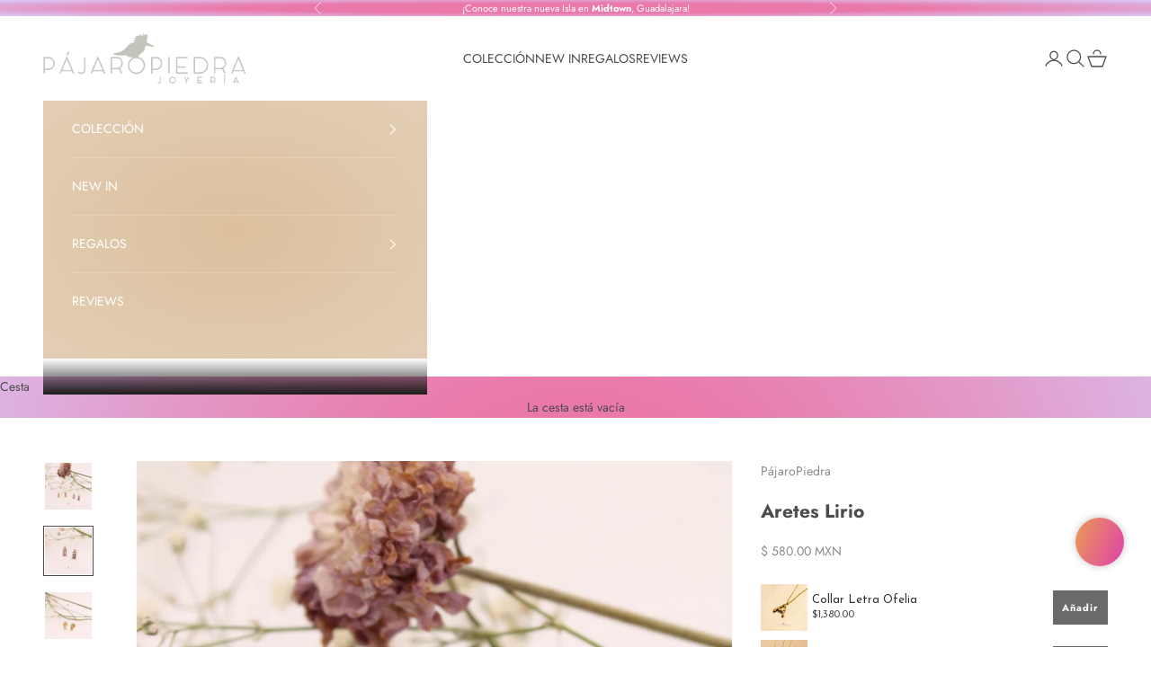

--- FILE ---
content_type: text/javascript; charset=utf-8
request_url: https://www.pajaropiedra.mx/products/collar-letra-ofelia.js
body_size: 5151
content:
{"id":7490239594723,"title":"Collar Letra Ofelia","handle":"collar-letra-ofelia","description":"\u003cp\u003eUna increíble opción para personalizar tu look! La letra Ofelia será el mejor regalo que puedas darte\u003c\/p\u003e\n\u003cp\u003eMateriales:\u003c\/p\u003e\n\u003cul\u003e\n\u003cli\u003ePlata con baño de oro amarillo de 18K o Plata\u003c\/li\u003e\n\u003cli\u003eZirconias \u003c\/li\u003e\n\u003c\/ul\u003e","published_at":"2021-12-13T12:58:58-06:00","created_at":"2021-12-13T12:58:26-06:00","vendor":"PájaroPiedra","type":"Collares","tags":["__with:caja-de-regalo","BASIC","NewIn001"],"price":138000,"price_min":138000,"price_max":138000,"available":true,"price_varies":false,"compare_at_price":125000,"compare_at_price_min":125000,"compare_at_price_max":125000,"compare_at_price_varies":false,"variants":[{"id":42221414154467,"title":"Dorado \/ A","option1":"Dorado","option2":"A","option3":null,"sku":"14154467","requires_shipping":true,"taxable":false,"featured_image":{"id":36858124697827,"product_id":7490239594723,"position":1,"created_at":"2022-02-24T15:06:00-06:00","updated_at":"2022-02-24T15:06:09-06:00","alt":null,"width":2835,"height":2835,"src":"https:\/\/cdn.shopify.com\/s\/files\/1\/0366\/4904\/2053\/products\/07122021-394A9w17s2copia2.jpg?v=1645736769","variant_ids":[42221414154467]},"available":true,"name":"Collar Letra Ofelia - Dorado \/ A","public_title":"Dorado \/ A","options":["Dorado","A"],"price":138000,"weight":0,"compare_at_price":125000,"inventory_management":"shopify","barcode":"14154467","featured_media":{"alt":null,"id":29415922499811,"position":1,"preview_image":{"aspect_ratio":1.0,"height":2835,"width":2835,"src":"https:\/\/cdn.shopify.com\/s\/files\/1\/0366\/4904\/2053\/products\/07122021-394A9w17s2copia2.jpg?v=1645736769"}},"requires_selling_plan":false,"selling_plan_allocations":[]},{"id":42221414187235,"title":"Dorado \/ B","option1":"Dorado","option2":"B","option3":null,"sku":"14187235","requires_shipping":true,"taxable":false,"featured_image":{"id":45626298007779,"product_id":7490239594723,"position":8,"created_at":"2025-07-10T09:16:08-06:00","updated_at":"2025-07-10T09:16:12-06:00","alt":null,"width":5077,"height":4488,"src":"https:\/\/cdn.shopify.com\/s\/files\/1\/0366\/4904\/2053\/files\/349B93A1-476A-4E61-8755-DC3AA1EA27FB.jpg?v=1752160572","variant_ids":[42221414187235]},"available":true,"name":"Collar Letra Ofelia - Dorado \/ B","public_title":"Dorado \/ B","options":["Dorado","B"],"price":138000,"weight":0,"compare_at_price":125000,"inventory_management":"shopify","barcode":"14187235","featured_media":{"alt":null,"id":36945203101923,"position":8,"preview_image":{"aspect_ratio":1.131,"height":4488,"width":5077,"src":"https:\/\/cdn.shopify.com\/s\/files\/1\/0366\/4904\/2053\/files\/349B93A1-476A-4E61-8755-DC3AA1EA27FB.jpg?v=1752160572"}},"requires_selling_plan":false,"selling_plan_allocations":[]},{"id":42221414220003,"title":"Dorado \/ C","option1":"Dorado","option2":"C","option3":null,"sku":"14220003","requires_shipping":true,"taxable":false,"featured_image":{"id":36843549851875,"product_id":7490239594723,"position":2,"created_at":"2022-02-22T21:16:08-06:00","updated_at":"2022-02-24T15:06:09-06:00","alt":null,"width":2835,"height":2835,"src":"https:\/\/cdn.shopify.com\/s\/files\/1\/0366\/4904\/2053\/products\/07122021-394A9w172copia2_6ffdc1e8-25d1-41d6-95eb-b8dba0e8fa1c.jpg?v=1645736769","variant_ids":[42221414220003]},"available":true,"name":"Collar Letra Ofelia - Dorado \/ C","public_title":"Dorado \/ C","options":["Dorado","C"],"price":138000,"weight":0,"compare_at_price":125000,"inventory_management":"shopify","barcode":"14220003","featured_media":{"alt":null,"id":29401059557603,"position":2,"preview_image":{"aspect_ratio":1.0,"height":2835,"width":2835,"src":"https:\/\/cdn.shopify.com\/s\/files\/1\/0366\/4904\/2053\/products\/07122021-394A9w172copia2_6ffdc1e8-25d1-41d6-95eb-b8dba0e8fa1c.jpg?v=1645736769"}},"requires_selling_plan":false,"selling_plan_allocations":[]},{"id":42221414252771,"title":"Dorado \/ D","option1":"Dorado","option2":"D","option3":null,"sku":"14252771","requires_shipping":true,"taxable":false,"featured_image":{"id":45626299515107,"product_id":7490239594723,"position":18,"created_at":"2025-07-10T09:16:09-06:00","updated_at":"2025-07-10T09:16:12-06:00","alt":null,"width":5004,"height":4757,"src":"https:\/\/cdn.shopify.com\/s\/files\/1\/0366\/4904\/2053\/files\/67AA7914-F895-4A4B-A4CA-169CE51FD446.jpg?v=1752160572","variant_ids":[42221414252771]},"available":true,"name":"Collar Letra Ofelia - Dorado \/ D","public_title":"Dorado \/ D","options":["Dorado","D"],"price":138000,"weight":0,"compare_at_price":125000,"inventory_management":"shopify","barcode":"14252771","featured_media":{"alt":null,"id":36945203429603,"position":18,"preview_image":{"aspect_ratio":1.052,"height":4757,"width":5004,"src":"https:\/\/cdn.shopify.com\/s\/files\/1\/0366\/4904\/2053\/files\/67AA7914-F895-4A4B-A4CA-169CE51FD446.jpg?v=1752160572"}},"requires_selling_plan":false,"selling_plan_allocations":[]},{"id":42221414285539,"title":"Dorado \/ E","option1":"Dorado","option2":"E","option3":null,"sku":"14285539","requires_shipping":true,"taxable":false,"featured_image":{"id":45626300072163,"product_id":7490239594723,"position":16,"created_at":"2025-07-10T09:16:09-06:00","updated_at":"2025-07-10T09:16:13-06:00","alt":null,"width":5242,"height":4608,"src":"https:\/\/cdn.shopify.com\/s\/files\/1\/0366\/4904\/2053\/files\/0ADCFA9F-384F-4389-8402-24E5FFB319B7.jpg?v=1752160573","variant_ids":[42221414285539]},"available":true,"name":"Collar Letra Ofelia - Dorado \/ E","public_title":"Dorado \/ E","options":["Dorado","E"],"price":138000,"weight":0,"compare_at_price":125000,"inventory_management":"shopify","barcode":"14285539","featured_media":{"alt":null,"id":36945203495139,"position":16,"preview_image":{"aspect_ratio":1.138,"height":4608,"width":5242,"src":"https:\/\/cdn.shopify.com\/s\/files\/1\/0366\/4904\/2053\/files\/0ADCFA9F-384F-4389-8402-24E5FFB319B7.jpg?v=1752160573"}},"requires_selling_plan":false,"selling_plan_allocations":[]},{"id":42221414318307,"title":"Dorado \/ F","option1":"Dorado","option2":"F","option3":null,"sku":"14318307","requires_shipping":true,"taxable":false,"featured_image":{"id":45626300661987,"product_id":7490239594723,"position":20,"created_at":"2025-07-10T09:16:09-06:00","updated_at":"2025-07-10T09:16:14-06:00","alt":null,"width":5147,"height":4684,"src":"https:\/\/cdn.shopify.com\/s\/files\/1\/0366\/4904\/2053\/files\/E60D28CA-BA65-4644-851E-BA2CAF1F9369.jpg?v=1752160574","variant_ids":[42221414318307,42221415137507]},"available":true,"name":"Collar Letra Ofelia - Dorado \/ F","public_title":"Dorado \/ F","options":["Dorado","F"],"price":138000,"weight":0,"compare_at_price":125000,"inventory_management":"shopify","barcode":"14318307","featured_media":{"alt":null,"id":36945203560675,"position":20,"preview_image":{"aspect_ratio":1.099,"height":4684,"width":5147,"src":"https:\/\/cdn.shopify.com\/s\/files\/1\/0366\/4904\/2053\/files\/E60D28CA-BA65-4644-851E-BA2CAF1F9369.jpg?v=1752160574"}},"requires_selling_plan":false,"selling_plan_allocations":[]},{"id":42221414351075,"title":"Dorado \/ G","option1":"Dorado","option2":"G","option3":null,"sku":"14351075","requires_shipping":true,"taxable":false,"featured_image":{"id":45626299875555,"product_id":7490239594723,"position":37,"created_at":"2025-07-10T09:16:09-06:00","updated_at":"2025-07-10T09:16:12-06:00","alt":null,"width":5007,"height":4735,"src":"https:\/\/cdn.shopify.com\/s\/files\/1\/0366\/4904\/2053\/files\/968DA6E2-656C-41FE-A3C5-E1FBF44AB770.jpg?v=1752160572","variant_ids":[42221414351075]},"available":true,"name":"Collar Letra Ofelia - Dorado \/ G","public_title":"Dorado \/ G","options":["Dorado","G"],"price":138000,"weight":0,"compare_at_price":125000,"inventory_management":"shopify","barcode":"14351075","featured_media":{"alt":null,"id":36945204150499,"position":37,"preview_image":{"aspect_ratio":1.057,"height":4735,"width":5007,"src":"https:\/\/cdn.shopify.com\/s\/files\/1\/0366\/4904\/2053\/files\/968DA6E2-656C-41FE-A3C5-E1FBF44AB770.jpg?v=1752160572"}},"requires_selling_plan":false,"selling_plan_allocations":[]},{"id":42221414383843,"title":"Dorado \/ I","option1":"Dorado","option2":"I","option3":null,"sku":"14383843","requires_shipping":true,"taxable":false,"featured_image":{"id":45626300334307,"product_id":7490239594723,"position":39,"created_at":"2025-07-10T09:16:09-06:00","updated_at":"2025-07-10T09:16:13-06:00","alt":null,"width":4925,"height":4667,"src":"https:\/\/cdn.shopify.com\/s\/files\/1\/0366\/4904\/2053\/files\/C4BD8E52-F2A9-45B0-95D3-4F8F19BEA99D.jpg?v=1752160573","variant_ids":[42221414383843]},"available":true,"name":"Collar Letra Ofelia - Dorado \/ I","public_title":"Dorado \/ I","options":["Dorado","I"],"price":138000,"weight":0,"compare_at_price":125000,"inventory_management":"shopify","barcode":"14383843","featured_media":{"alt":null,"id":36945204216035,"position":39,"preview_image":{"aspect_ratio":1.055,"height":4667,"width":4925,"src":"https:\/\/cdn.shopify.com\/s\/files\/1\/0366\/4904\/2053\/files\/C4BD8E52-F2A9-45B0-95D3-4F8F19BEA99D.jpg?v=1752160573"}},"requires_selling_plan":false,"selling_plan_allocations":[]},{"id":42221414416611,"title":"Dorado \/ J","option1":"Dorado","option2":"J","option3":null,"sku":"14416611","requires_shipping":true,"taxable":false,"featured_image":{"id":45626299613411,"product_id":7490239594723,"position":42,"created_at":"2025-07-10T09:16:09-06:00","updated_at":"2025-07-10T09:16:12-06:00","alt":null,"width":4987,"height":4603,"src":"https:\/\/cdn.shopify.com\/s\/files\/1\/0366\/4904\/2053\/files\/3CC7A14A-6275-44B1-9064-EC8DBA40C700.jpg?v=1752160572","variant_ids":[42221414416611]},"available":true,"name":"Collar Letra Ofelia - Dorado \/ J","public_title":"Dorado \/ J","options":["Dorado","J"],"price":138000,"weight":0,"compare_at_price":125000,"inventory_management":"shopify","barcode":"14416611","featured_media":{"alt":null,"id":36945204314339,"position":42,"preview_image":{"aspect_ratio":1.083,"height":4603,"width":4987,"src":"https:\/\/cdn.shopify.com\/s\/files\/1\/0366\/4904\/2053\/files\/3CC7A14A-6275-44B1-9064-EC8DBA40C700.jpg?v=1752160572"}},"requires_selling_plan":false,"selling_plan_allocations":[]},{"id":42221414449379,"title":"Dorado \/ K","option1":"Dorado","option2":"K","option3":null,"sku":"14449379","requires_shipping":true,"taxable":false,"featured_image":{"id":45626300104931,"product_id":7490239594723,"position":44,"created_at":"2025-07-10T09:16:09-06:00","updated_at":"2025-07-10T09:16:13-06:00","alt":null,"width":4891,"height":4629,"src":"https:\/\/cdn.shopify.com\/s\/files\/1\/0366\/4904\/2053\/files\/9F40B0BA-4930-4821-BF9E-651E4FCFE3A6.jpg?v=1752160573","variant_ids":[42221414449379]},"available":true,"name":"Collar Letra Ofelia - Dorado \/ K","public_title":"Dorado \/ K","options":["Dorado","K"],"price":138000,"weight":0,"compare_at_price":125000,"inventory_management":"shopify","barcode":"14449379","featured_media":{"alt":null,"id":36945204379875,"position":44,"preview_image":{"aspect_ratio":1.057,"height":4629,"width":4891,"src":"https:\/\/cdn.shopify.com\/s\/files\/1\/0366\/4904\/2053\/files\/9F40B0BA-4930-4821-BF9E-651E4FCFE3A6.jpg?v=1752160573"}},"requires_selling_plan":false,"selling_plan_allocations":[]},{"id":42221414482147,"title":"Dorado \/ L","option1":"Dorado","option2":"L","option3":null,"sku":"14482147","requires_shipping":true,"taxable":false,"featured_image":{"id":45626300301539,"product_id":7490239594723,"position":46,"created_at":"2025-07-10T09:16:09-06:00","updated_at":"2025-07-10T09:16:13-06:00","alt":null,"width":4810,"height":4564,"src":"https:\/\/cdn.shopify.com\/s\/files\/1\/0366\/4904\/2053\/files\/A47199F9-5CD0-499A-95D7-39ED0B413B22.jpg?v=1752160573","variant_ids":[42221414482147]},"available":true,"name":"Collar Letra Ofelia - Dorado \/ L","public_title":"Dorado \/ L","options":["Dorado","L"],"price":138000,"weight":0,"compare_at_price":125000,"inventory_management":"shopify","barcode":"14482147","featured_media":{"alt":null,"id":36945204445411,"position":46,"preview_image":{"aspect_ratio":1.054,"height":4564,"width":4810,"src":"https:\/\/cdn.shopify.com\/s\/files\/1\/0366\/4904\/2053\/files\/A47199F9-5CD0-499A-95D7-39ED0B413B22.jpg?v=1752160573"}},"requires_selling_plan":false,"selling_plan_allocations":[]},{"id":42221414514915,"title":"Dorado \/ M","option1":"Dorado","option2":"M","option3":null,"sku":"14514915","requires_shipping":true,"taxable":false,"featured_image":{"id":45626300137699,"product_id":7490239594723,"position":27,"created_at":"2025-07-10T09:16:09-06:00","updated_at":"2025-07-10T09:16:13-06:00","alt":null,"width":5231,"height":4703,"src":"https:\/\/cdn.shopify.com\/s\/files\/1\/0366\/4904\/2053\/files\/AD94437F-B355-48FA-B42D-2A320B895C96.jpg?v=1752160573","variant_ids":[42221414514915]},"available":true,"name":"Collar Letra Ofelia - Dorado \/ M","public_title":"Dorado \/ M","options":["Dorado","M"],"price":138000,"weight":0,"compare_at_price":125000,"inventory_management":"shopify","barcode":"14514915","featured_media":{"alt":null,"id":36945203790051,"position":27,"preview_image":{"aspect_ratio":1.112,"height":4703,"width":5231,"src":"https:\/\/cdn.shopify.com\/s\/files\/1\/0366\/4904\/2053\/files\/AD94437F-B355-48FA-B42D-2A320B895C96.jpg?v=1752160573"}},"requires_selling_plan":false,"selling_plan_allocations":[]},{"id":42221414547683,"title":"Dorado \/ N","option1":"Dorado","option2":"N","option3":null,"sku":"14547683","requires_shipping":true,"taxable":false,"featured_image":null,"available":true,"name":"Collar Letra Ofelia - Dorado \/ N","public_title":"Dorado \/ N","options":["Dorado","N"],"price":138000,"weight":0,"compare_at_price":125000,"inventory_management":"shopify","barcode":"14547683","requires_selling_plan":false,"selling_plan_allocations":[]},{"id":42221414580451,"title":"Dorado \/ O","option1":"Dorado","option2":"O","option3":null,"sku":"14580451","requires_shipping":true,"taxable":false,"featured_image":null,"available":false,"name":"Collar Letra Ofelia - Dorado \/ O","public_title":"Dorado \/ O","options":["Dorado","O"],"price":138000,"weight":0,"compare_at_price":125000,"inventory_management":"shopify","barcode":"14580451","requires_selling_plan":false,"selling_plan_allocations":[]},{"id":42221414613219,"title":"Dorado \/ P","option1":"Dorado","option2":"P","option3":null,"sku":"14613219","requires_shipping":true,"taxable":false,"featured_image":{"id":45626300465379,"product_id":7490239594723,"position":28,"created_at":"2025-07-10T09:16:09-06:00","updated_at":"2025-07-10T09:16:13-06:00","alt":null,"width":5101,"height":4500,"src":"https:\/\/cdn.shopify.com\/s\/files\/1\/0366\/4904\/2053\/files\/5ECBDF0A-AC53-4644-8849-603E6EDA6349.jpg?v=1752160573","variant_ids":[42221414613219]},"available":true,"name":"Collar Letra Ofelia - Dorado \/ P","public_title":"Dorado \/ P","options":["Dorado","P"],"price":138000,"weight":0,"compare_at_price":125000,"inventory_management":"shopify","barcode":"14613219","featured_media":{"alt":null,"id":36945203822819,"position":28,"preview_image":{"aspect_ratio":1.134,"height":4500,"width":5101,"src":"https:\/\/cdn.shopify.com\/s\/files\/1\/0366\/4904\/2053\/files\/5ECBDF0A-AC53-4644-8849-603E6EDA6349.jpg?v=1752160573"}},"requires_selling_plan":false,"selling_plan_allocations":[]},{"id":42221414645987,"title":"Dorado \/ Q","option1":"Dorado","option2":"Q","option3":null,"sku":"14645987","requires_shipping":true,"taxable":false,"featured_image":null,"available":false,"name":"Collar Letra Ofelia - Dorado \/ Q","public_title":"Dorado \/ Q","options":["Dorado","Q"],"price":138000,"weight":0,"compare_at_price":125000,"inventory_management":"shopify","barcode":"14645987","requires_selling_plan":false,"selling_plan_allocations":[]},{"id":42221414678755,"title":"Dorado \/ R","option1":"Dorado","option2":"R","option3":null,"sku":"14678755","requires_shipping":true,"taxable":false,"featured_image":{"id":45626299810019,"product_id":7490239594723,"position":30,"created_at":"2025-07-10T09:16:09-06:00","updated_at":"2025-07-10T09:16:12-06:00","alt":null,"width":5281,"height":4622,"src":"https:\/\/cdn.shopify.com\/s\/files\/1\/0366\/4904\/2053\/files\/6B265514-79B9-41E8-B85B-70CBF4EB76DB.jpg?v=1752160572","variant_ids":[42221414678755]},"available":true,"name":"Collar Letra Ofelia - Dorado \/ R","public_title":"Dorado \/ R","options":["Dorado","R"],"price":138000,"weight":0,"compare_at_price":125000,"inventory_management":"shopify","barcode":"14678755","featured_media":{"alt":null,"id":36945203921123,"position":30,"preview_image":{"aspect_ratio":1.143,"height":4622,"width":5281,"src":"https:\/\/cdn.shopify.com\/s\/files\/1\/0366\/4904\/2053\/files\/6B265514-79B9-41E8-B85B-70CBF4EB76DB.jpg?v=1752160572"}},"requires_selling_plan":false,"selling_plan_allocations":[]},{"id":42221414711523,"title":"Dorado \/ S","option1":"Dorado","option2":"S","option3":null,"sku":"14711523","requires_shipping":true,"taxable":false,"featured_image":null,"available":true,"name":"Collar Letra Ofelia - Dorado \/ S","public_title":"Dorado \/ S","options":["Dorado","S"],"price":138000,"weight":0,"compare_at_price":125000,"inventory_management":"shopify","barcode":"14711523","requires_selling_plan":false,"selling_plan_allocations":[]},{"id":42221414744291,"title":"Dorado \/ T","option1":"Dorado","option2":"T","option3":null,"sku":"14744291","requires_shipping":true,"taxable":false,"featured_image":null,"available":true,"name":"Collar Letra Ofelia - Dorado \/ T","public_title":"Dorado \/ T","options":["Dorado","T"],"price":138000,"weight":0,"compare_at_price":125000,"inventory_management":"shopify","barcode":"14744291","requires_selling_plan":false,"selling_plan_allocations":[]},{"id":42221414777059,"title":"Dorado \/ U","option1":"Dorado","option2":"U","option3":null,"sku":"14777059","requires_shipping":true,"taxable":false,"featured_image":null,"available":false,"name":"Collar Letra Ofelia - Dorado \/ U","public_title":"Dorado \/ U","options":["Dorado","U"],"price":138000,"weight":0,"compare_at_price":125000,"inventory_management":"shopify","barcode":"14777059","requires_selling_plan":false,"selling_plan_allocations":[]},{"id":42221414809827,"title":"Dorado \/ V","option1":"Dorado","option2":"V","option3":null,"sku":"14809827","requires_shipping":true,"taxable":false,"featured_image":{"id":45626299908323,"product_id":7490239594723,"position":50,"created_at":"2025-07-10T09:16:09-06:00","updated_at":"2025-07-10T09:16:13-06:00","alt":null,"width":4870,"height":4727,"src":"https:\/\/cdn.shopify.com\/s\/files\/1\/0366\/4904\/2053\/files\/6540139E-7B65-49B0-88B5-2BFD38438594.jpg?v=1752160573","variant_ids":[42221414809827]},"available":true,"name":"Collar Letra Ofelia - Dorado \/ V","public_title":"Dorado \/ V","options":["Dorado","V"],"price":138000,"weight":0,"compare_at_price":125000,"inventory_management":"shopify","barcode":"14809827","featured_media":{"alt":null,"id":36945204576483,"position":50,"preview_image":{"aspect_ratio":1.03,"height":4727,"width":4870,"src":"https:\/\/cdn.shopify.com\/s\/files\/1\/0366\/4904\/2053\/files\/6540139E-7B65-49B0-88B5-2BFD38438594.jpg?v=1752160573"}},"requires_selling_plan":false,"selling_plan_allocations":[]},{"id":42221414842595,"title":"Dorado \/ W","option1":"Dorado","option2":"W","option3":null,"sku":"14842595","requires_shipping":true,"taxable":false,"featured_image":null,"available":false,"name":"Collar Letra Ofelia - Dorado \/ W","public_title":"Dorado \/ W","options":["Dorado","W"],"price":138000,"weight":0,"compare_at_price":125000,"inventory_management":"shopify","barcode":"14842595","requires_selling_plan":false,"selling_plan_allocations":[]},{"id":42221414875363,"title":"Dorado \/ X","option1":"Dorado","option2":"X","option3":null,"sku":"14875363","requires_shipping":true,"taxable":false,"featured_image":null,"available":true,"name":"Collar Letra Ofelia - Dorado \/ X","public_title":"Dorado \/ X","options":["Dorado","X"],"price":138000,"weight":0,"compare_at_price":125000,"inventory_management":"shopify","barcode":"14875363","requires_selling_plan":false,"selling_plan_allocations":[]},{"id":42221414908131,"title":"Dorado \/ Y","option1":"Dorado","option2":"Y","option3":null,"sku":"14908131","requires_shipping":true,"taxable":false,"featured_image":null,"available":false,"name":"Collar Letra Ofelia - Dorado \/ Y","public_title":"Dorado \/ Y","options":["Dorado","Y"],"price":138000,"weight":0,"compare_at_price":125000,"inventory_management":"shopify","barcode":"14908131","requires_selling_plan":false,"selling_plan_allocations":[]},{"id":42221414940899,"title":"Dorado \/ Z","option1":"Dorado","option2":"Z","option3":null,"sku":"14940899","requires_shipping":true,"taxable":false,"featured_image":null,"available":false,"name":"Collar Letra Ofelia - Dorado \/ Z","public_title":"Dorado \/ Z","options":["Dorado","Z"],"price":138000,"weight":0,"compare_at_price":125000,"inventory_management":"shopify","barcode":"14940899","requires_selling_plan":false,"selling_plan_allocations":[]},{"id":42221414973667,"title":"Plateado \/ A","option1":"Plateado","option2":"A","option3":null,"sku":"14973667","requires_shipping":true,"taxable":false,"featured_image":{"id":36843549786339,"product_id":7490239594723,"position":4,"created_at":"2022-02-22T21:16:08-06:00","updated_at":"2023-07-19T10:52:46-06:00","alt":null,"width":2835,"height":2835,"src":"https:\/\/cdn.shopify.com\/s\/files\/1\/0366\/4904\/2053\/products\/07122021-3N94A9w172copia2.jpg?v=1689785566","variant_ids":[42221414973667]},"available":true,"name":"Collar Letra Ofelia - Plateado \/ A","public_title":"Plateado \/ A","options":["Plateado","A"],"price":138000,"weight":0,"compare_at_price":125000,"inventory_management":"shopify","barcode":"14973667","featured_media":{"alt":null,"id":29401059524835,"position":4,"preview_image":{"aspect_ratio":1.0,"height":2835,"width":2835,"src":"https:\/\/cdn.shopify.com\/s\/files\/1\/0366\/4904\/2053\/products\/07122021-3N94A9w172copia2.jpg?v=1689785566"}},"requires_selling_plan":false,"selling_plan_allocations":[]},{"id":42221415006435,"title":"Plateado \/ B","option1":"Plateado","option2":"B","option3":null,"sku":"15006435","requires_shipping":true,"taxable":false,"featured_image":{"id":45626299711715,"product_id":7490239594723,"position":9,"created_at":"2025-07-10T09:16:08-06:00","updated_at":"2025-07-10T09:16:12-06:00","alt":null,"width":4678,"height":4549,"src":"https:\/\/cdn.shopify.com\/s\/files\/1\/0366\/4904\/2053\/files\/26FF43E0-0DC8-48FE-A2FB-EA7BEAACC72F.jpg?v=1752160572","variant_ids":[42221415006435]},"available":true,"name":"Collar Letra Ofelia - Plateado \/ B","public_title":"Plateado \/ B","options":["Plateado","B"],"price":138000,"weight":0,"compare_at_price":125000,"inventory_management":"shopify","barcode":"15006435","featured_media":{"alt":null,"id":36945203167459,"position":9,"preview_image":{"aspect_ratio":1.028,"height":4549,"width":4678,"src":"https:\/\/cdn.shopify.com\/s\/files\/1\/0366\/4904\/2053\/files\/26FF43E0-0DC8-48FE-A2FB-EA7BEAACC72F.jpg?v=1752160572"}},"requires_selling_plan":false,"selling_plan_allocations":[]},{"id":42221415039203,"title":"Plateado \/ C","option1":"Plateado","option2":"C","option3":null,"sku":"15039203","requires_shipping":true,"taxable":false,"featured_image":{"id":45626299580643,"product_id":7490239594723,"position":11,"created_at":"2025-07-10T09:16:08-06:00","updated_at":"2025-07-10T09:16:12-06:00","alt":null,"width":4560,"height":4552,"src":"https:\/\/cdn.shopify.com\/s\/files\/1\/0366\/4904\/2053\/files\/9AEE203B-35A5-4EC0-A68D-CB58745C4535.jpg?v=1752160572","variant_ids":[42221415039203]},"available":true,"name":"Collar Letra Ofelia - Plateado \/ C","public_title":"Plateado \/ C","options":["Plateado","C"],"price":138000,"weight":0,"compare_at_price":125000,"inventory_management":"shopify","barcode":"15039203","featured_media":{"alt":null,"id":36945203232995,"position":11,"preview_image":{"aspect_ratio":1.002,"height":4552,"width":4560,"src":"https:\/\/cdn.shopify.com\/s\/files\/1\/0366\/4904\/2053\/files\/9AEE203B-35A5-4EC0-A68D-CB58745C4535.jpg?v=1752160572"}},"requires_selling_plan":false,"selling_plan_allocations":[]},{"id":42221415071971,"title":"Plateado \/ D","option1":"Plateado","option2":"D","option3":null,"sku":"15071971","requires_shipping":true,"taxable":false,"featured_image":{"id":45626298925283,"product_id":7490239594723,"position":14,"created_at":"2025-07-10T09:16:08-06:00","updated_at":"2025-07-10T09:16:12-06:00","alt":null,"width":4610,"height":4489,"src":"https:\/\/cdn.shopify.com\/s\/files\/1\/0366\/4904\/2053\/files\/8C8AFC88-043A-4E7C-A38E-BB872F76468F.jpg?v=1752160572","variant_ids":[42221415071971]},"available":true,"name":"Collar Letra Ofelia - Plateado \/ D","public_title":"Plateado \/ D","options":["Plateado","D"],"price":138000,"weight":0,"compare_at_price":125000,"inventory_management":"shopify","barcode":"15071971","featured_media":{"alt":null,"id":36945203331299,"position":14,"preview_image":{"aspect_ratio":1.027,"height":4489,"width":4610,"src":"https:\/\/cdn.shopify.com\/s\/files\/1\/0366\/4904\/2053\/files\/8C8AFC88-043A-4E7C-A38E-BB872F76468F.jpg?v=1752160572"}},"requires_selling_plan":false,"selling_plan_allocations":[]},{"id":42221415104739,"title":"Plateado \/ E","option1":"Plateado","option2":"E","option3":null,"sku":"15104739","requires_shipping":true,"taxable":false,"featured_image":{"id":45626300367075,"product_id":7490239594723,"position":19,"created_at":"2025-07-10T09:16:09-06:00","updated_at":"2025-07-10T09:16:13-06:00","alt":null,"width":4972,"height":4907,"src":"https:\/\/cdn.shopify.com\/s\/files\/1\/0366\/4904\/2053\/files\/96951974-3DAD-412B-BE15-24D4C179FAD2.jpg?v=1752160573","variant_ids":[42221415104739]},"available":true,"name":"Collar Letra Ofelia - Plateado \/ E","public_title":"Plateado \/ E","options":["Plateado","E"],"price":138000,"weight":0,"compare_at_price":125000,"inventory_management":"shopify","barcode":"15104739","featured_media":{"alt":null,"id":36945203527907,"position":19,"preview_image":{"aspect_ratio":1.013,"height":4907,"width":4972,"src":"https:\/\/cdn.shopify.com\/s\/files\/1\/0366\/4904\/2053\/files\/96951974-3DAD-412B-BE15-24D4C179FAD2.jpg?v=1752160573"}},"requires_selling_plan":false,"selling_plan_allocations":[]},{"id":42221415137507,"title":"Plateado \/ F","option1":"Plateado","option2":"F","option3":null,"sku":"15137507","requires_shipping":true,"taxable":false,"featured_image":{"id":45626300661987,"product_id":7490239594723,"position":20,"created_at":"2025-07-10T09:16:09-06:00","updated_at":"2025-07-10T09:16:14-06:00","alt":null,"width":5147,"height":4684,"src":"https:\/\/cdn.shopify.com\/s\/files\/1\/0366\/4904\/2053\/files\/E60D28CA-BA65-4644-851E-BA2CAF1F9369.jpg?v=1752160574","variant_ids":[42221414318307,42221415137507]},"available":true,"name":"Collar Letra Ofelia - Plateado \/ F","public_title":"Plateado \/ F","options":["Plateado","F"],"price":138000,"weight":0,"compare_at_price":125000,"inventory_management":"shopify","barcode":"15137507","featured_media":{"alt":null,"id":36945203560675,"position":20,"preview_image":{"aspect_ratio":1.099,"height":4684,"width":5147,"src":"https:\/\/cdn.shopify.com\/s\/files\/1\/0366\/4904\/2053\/files\/E60D28CA-BA65-4644-851E-BA2CAF1F9369.jpg?v=1752160574"}},"requires_selling_plan":false,"selling_plan_allocations":[]},{"id":42221415170275,"title":"Plateado \/ G","option1":"Plateado","option2":"G","option3":null,"sku":"15170275","requires_shipping":true,"taxable":false,"featured_image":null,"available":true,"name":"Collar Letra Ofelia - Plateado \/ G","public_title":"Plateado \/ G","options":["Plateado","G"],"price":138000,"weight":0,"compare_at_price":125000,"inventory_management":"shopify","barcode":"15170275","requires_selling_plan":false,"selling_plan_allocations":[]},{"id":42221415203043,"title":"Plateado \/ I","option1":"Plateado","option2":"I","option3":null,"sku":"15203043","requires_shipping":true,"taxable":false,"featured_image":null,"available":true,"name":"Collar Letra Ofelia - Plateado \/ I","public_title":"Plateado \/ I","options":["Plateado","I"],"price":138000,"weight":0,"compare_at_price":125000,"inventory_management":"shopify","barcode":"15203043","requires_selling_plan":false,"selling_plan_allocations":[]},{"id":42221415235811,"title":"Plateado \/ J","option1":"Plateado","option2":"J","option3":null,"sku":"15235811","requires_shipping":true,"taxable":false,"featured_image":null,"available":true,"name":"Collar Letra Ofelia - Plateado \/ J","public_title":"Plateado \/ J","options":["Plateado","J"],"price":138000,"weight":0,"compare_at_price":125000,"inventory_management":"shopify","barcode":"15235811","requires_selling_plan":false,"selling_plan_allocations":[]},{"id":42221415268579,"title":"Plateado \/ K","option1":"Plateado","option2":"K","option3":null,"sku":"15268579","requires_shipping":true,"taxable":false,"featured_image":{"id":45626299646179,"product_id":7490239594723,"position":40,"created_at":"2025-07-10T09:16:09-06:00","updated_at":"2025-07-10T09:16:12-06:00","alt":null,"width":5269,"height":4663,"src":"https:\/\/cdn.shopify.com\/s\/files\/1\/0366\/4904\/2053\/files\/04348486-E66B-4FB5-816A-3F8419609237.jpg?v=1752160572","variant_ids":[42221415268579,42221415432419]},"available":true,"name":"Collar Letra Ofelia - Plateado \/ K","public_title":"Plateado \/ K","options":["Plateado","K"],"price":138000,"weight":0,"compare_at_price":125000,"inventory_management":"shopify","barcode":"15268579","featured_media":{"alt":null,"id":36945204248803,"position":40,"preview_image":{"aspect_ratio":1.13,"height":4663,"width":5269,"src":"https:\/\/cdn.shopify.com\/s\/files\/1\/0366\/4904\/2053\/files\/04348486-E66B-4FB5-816A-3F8419609237.jpg?v=1752160572"}},"requires_selling_plan":false,"selling_plan_allocations":[]},{"id":42221415301347,"title":"Plateado \/ L","option1":"Plateado","option2":"L","option3":null,"sku":"15301347","requires_shipping":true,"taxable":false,"featured_image":{"id":45626300203235,"product_id":7490239594723,"position":43,"created_at":"2025-07-10T09:16:09-06:00","updated_at":"2025-07-10T09:16:13-06:00","alt":null,"width":5277,"height":4591,"src":"https:\/\/cdn.shopify.com\/s\/files\/1\/0366\/4904\/2053\/files\/4524FE75-4E43-46CC-AC2A-83BCFF9891A1.jpg?v=1752160573","variant_ids":[42221415301347]},"available":true,"name":"Collar Letra Ofelia - Plateado \/ L","public_title":"Plateado \/ L","options":["Plateado","L"],"price":138000,"weight":0,"compare_at_price":125000,"inventory_management":"shopify","barcode":"15301347","featured_media":{"alt":null,"id":36945204347107,"position":43,"preview_image":{"aspect_ratio":1.149,"height":4591,"width":5277,"src":"https:\/\/cdn.shopify.com\/s\/files\/1\/0366\/4904\/2053\/files\/4524FE75-4E43-46CC-AC2A-83BCFF9891A1.jpg?v=1752160573"}},"requires_selling_plan":false,"selling_plan_allocations":[]},{"id":42221415334115,"title":"Plateado \/ M","option1":"Plateado","option2":"M","option3":null,"sku":"15334115","requires_shipping":true,"taxable":false,"featured_image":{"id":36858124665059,"product_id":7490239594723,"position":5,"created_at":"2022-02-24T15:06:00-06:00","updated_at":"2023-07-19T10:52:46-06:00","alt":null,"width":2835,"height":2835,"src":"https:\/\/cdn.shopify.com\/s\/files\/1\/0366\/4904\/2053\/products\/07122021-3c94A9w172copia2_fe2d9cd4-d7dc-49cd-8896-c7436dce40ca.jpg?v=1689785566","variant_ids":[42221415334115]},"available":true,"name":"Collar Letra Ofelia - Plateado \/ M","public_title":"Plateado \/ M","options":["Plateado","M"],"price":138000,"weight":0,"compare_at_price":125000,"inventory_management":"shopify","barcode":"15334115","featured_media":{"alt":null,"id":29415922467043,"position":5,"preview_image":{"aspect_ratio":1.0,"height":2835,"width":2835,"src":"https:\/\/cdn.shopify.com\/s\/files\/1\/0366\/4904\/2053\/products\/07122021-3c94A9w172copia2_fe2d9cd4-d7dc-49cd-8896-c7436dce40ca.jpg?v=1689785566"}},"requires_selling_plan":false,"selling_plan_allocations":[]},{"id":42221415366883,"title":"Plateado \/ N","option1":"Plateado","option2":"N","option3":null,"sku":"15366883","requires_shipping":true,"taxable":false,"featured_image":{"id":45626299941091,"product_id":7490239594723,"position":26,"created_at":"2025-07-10T09:16:09-06:00","updated_at":"2025-07-10T09:16:13-06:00","alt":null,"width":4828,"height":4508,"src":"https:\/\/cdn.shopify.com\/s\/files\/1\/0366\/4904\/2053\/files\/69371882-8ACF-40FE-B10E-0F1845366127.jpg?v=1752160573","variant_ids":[42221415366883]},"available":true,"name":"Collar Letra Ofelia - Plateado \/ N","public_title":"Plateado \/ N","options":["Plateado","N"],"price":138000,"weight":0,"compare_at_price":125000,"inventory_management":"shopify","barcode":"15366883","featured_media":{"alt":null,"id":36945203757283,"position":26,"preview_image":{"aspect_ratio":1.071,"height":4508,"width":4828,"src":"https:\/\/cdn.shopify.com\/s\/files\/1\/0366\/4904\/2053\/files\/69371882-8ACF-40FE-B10E-0F1845366127.jpg?v=1752160573"}},"requires_selling_plan":false,"selling_plan_allocations":[]},{"id":42221415399651,"title":"Plateado \/ O","option1":"Plateado","option2":"O","option3":null,"sku":"15399651","requires_shipping":true,"taxable":false,"featured_image":null,"available":false,"name":"Collar Letra Ofelia - Plateado \/ O","public_title":"Plateado \/ O","options":["Plateado","O"],"price":138000,"weight":0,"compare_at_price":125000,"inventory_management":"shopify","barcode":"15399651","requires_selling_plan":false,"selling_plan_allocations":[]},{"id":42221415432419,"title":"Plateado \/ P","option1":"Plateado","option2":"P","option3":null,"sku":"15432419","requires_shipping":true,"taxable":false,"featured_image":{"id":45626299646179,"product_id":7490239594723,"position":40,"created_at":"2025-07-10T09:16:09-06:00","updated_at":"2025-07-10T09:16:12-06:00","alt":null,"width":5269,"height":4663,"src":"https:\/\/cdn.shopify.com\/s\/files\/1\/0366\/4904\/2053\/files\/04348486-E66B-4FB5-816A-3F8419609237.jpg?v=1752160572","variant_ids":[42221415268579,42221415432419]},"available":true,"name":"Collar Letra Ofelia - Plateado \/ P","public_title":"Plateado \/ P","options":["Plateado","P"],"price":138000,"weight":0,"compare_at_price":125000,"inventory_management":"shopify","barcode":"15432419","featured_media":{"alt":null,"id":36945204248803,"position":40,"preview_image":{"aspect_ratio":1.13,"height":4663,"width":5269,"src":"https:\/\/cdn.shopify.com\/s\/files\/1\/0366\/4904\/2053\/files\/04348486-E66B-4FB5-816A-3F8419609237.jpg?v=1752160572"}},"requires_selling_plan":false,"selling_plan_allocations":[]},{"id":42221415465187,"title":"Plateado \/ Q","option1":"Plateado","option2":"Q","option3":null,"sku":"15465187","requires_shipping":true,"taxable":false,"featured_image":null,"available":false,"name":"Collar Letra Ofelia - Plateado \/ Q","public_title":"Plateado \/ Q","options":["Plateado","Q"],"price":138000,"weight":0,"compare_at_price":125000,"inventory_management":"shopify","barcode":"15465187","requires_selling_plan":false,"selling_plan_allocations":[]},{"id":42221415497955,"title":"Plateado \/ R","option1":"Plateado","option2":"R","option3":null,"sku":"15497955","requires_shipping":true,"taxable":false,"featured_image":null,"available":true,"name":"Collar Letra Ofelia - Plateado \/ R","public_title":"Plateado \/ R","options":["Plateado","R"],"price":138000,"weight":0,"compare_at_price":125000,"inventory_management":"shopify","barcode":"15497955","requires_selling_plan":false,"selling_plan_allocations":[]},{"id":42221415530723,"title":"Plateado \/ S","option1":"Plateado","option2":"S","option3":null,"sku":"15530723","requires_shipping":true,"taxable":false,"featured_image":null,"available":true,"name":"Collar Letra Ofelia - Plateado \/ S","public_title":"Plateado \/ S","options":["Plateado","S"],"price":138000,"weight":0,"compare_at_price":125000,"inventory_management":"shopify","barcode":"15530723","requires_selling_plan":false,"selling_plan_allocations":[]},{"id":42221415563491,"title":"Plateado \/ T","option1":"Plateado","option2":"T","option3":null,"sku":"15563491","requires_shipping":true,"taxable":false,"featured_image":null,"available":true,"name":"Collar Letra Ofelia - Plateado \/ T","public_title":"Plateado \/ T","options":["Plateado","T"],"price":138000,"weight":0,"compare_at_price":125000,"inventory_management":"shopify","barcode":"15563491","requires_selling_plan":false,"selling_plan_allocations":[]},{"id":42221415596259,"title":"Plateado \/ U","option1":"Plateado","option2":"U","option3":null,"sku":"15596259","requires_shipping":true,"taxable":false,"featured_image":null,"available":false,"name":"Collar Letra Ofelia - Plateado \/ U","public_title":"Plateado \/ U","options":["Plateado","U"],"price":138000,"weight":0,"compare_at_price":125000,"inventory_management":"shopify","barcode":"15596259","requires_selling_plan":false,"selling_plan_allocations":[]},{"id":42221415629027,"title":"Plateado \/ V","option1":"Plateado","option2":"V","option3":null,"sku":"15629027","requires_shipping":true,"taxable":false,"featured_image":{"id":45626299678947,"product_id":7490239594723,"position":48,"created_at":"2025-07-10T09:16:09-06:00","updated_at":"2025-07-10T09:16:12-06:00","alt":null,"width":5021,"height":4748,"src":"https:\/\/cdn.shopify.com\/s\/files\/1\/0366\/4904\/2053\/files\/20330D40-AFBC-4D70-B552-DC053A582F7E.jpg?v=1752160572","variant_ids":[42221415629027]},"available":true,"name":"Collar Letra Ofelia - Plateado \/ V","public_title":"Plateado \/ V","options":["Plateado","V"],"price":138000,"weight":0,"compare_at_price":125000,"inventory_management":"shopify","barcode":"15629027","featured_media":{"alt":null,"id":36945204510947,"position":48,"preview_image":{"aspect_ratio":1.057,"height":4748,"width":5021,"src":"https:\/\/cdn.shopify.com\/s\/files\/1\/0366\/4904\/2053\/files\/20330D40-AFBC-4D70-B552-DC053A582F7E.jpg?v=1752160572"}},"requires_selling_plan":false,"selling_plan_allocations":[]},{"id":42221415661795,"title":"Plateado \/ W","option1":"Plateado","option2":"W","option3":null,"sku":"15661795","requires_shipping":true,"taxable":false,"featured_image":null,"available":false,"name":"Collar Letra Ofelia - Plateado \/ W","public_title":"Plateado \/ W","options":["Plateado","W"],"price":138000,"weight":0,"compare_at_price":125000,"inventory_management":"shopify","barcode":"15661795","requires_selling_plan":false,"selling_plan_allocations":[]},{"id":42221415694563,"title":"Plateado \/ X","option1":"Plateado","option2":"X","option3":null,"sku":"15694563","requires_shipping":true,"taxable":false,"featured_image":null,"available":true,"name":"Collar Letra Ofelia - Plateado \/ X","public_title":"Plateado \/ X","options":["Plateado","X"],"price":138000,"weight":0,"compare_at_price":125000,"inventory_management":"shopify","barcode":"15694563","requires_selling_plan":false,"selling_plan_allocations":[]},{"id":42221415727331,"title":"Plateado \/ Y","option1":"Plateado","option2":"Y","option3":null,"sku":"15727331","requires_shipping":true,"taxable":false,"featured_image":null,"available":false,"name":"Collar Letra Ofelia - Plateado \/ Y","public_title":"Plateado \/ Y","options":["Plateado","Y"],"price":138000,"weight":0,"compare_at_price":125000,"inventory_management":"shopify","barcode":"15727331","requires_selling_plan":false,"selling_plan_allocations":[]},{"id":42221415760099,"title":"Plateado \/ Z","option1":"Plateado","option2":"Z","option3":null,"sku":"15760099","requires_shipping":true,"taxable":false,"featured_image":null,"available":false,"name":"Collar Letra Ofelia - Plateado \/ Z","public_title":"Plateado \/ Z","options":["Plateado","Z"],"price":138000,"weight":0,"compare_at_price":125000,"inventory_management":"shopify","barcode":"15760099","requires_selling_plan":false,"selling_plan_allocations":[]}],"images":["\/\/cdn.shopify.com\/s\/files\/1\/0366\/4904\/2053\/products\/07122021-394A9w17s2copia2.jpg?v=1645736769","\/\/cdn.shopify.com\/s\/files\/1\/0366\/4904\/2053\/products\/07122021-394A9w172copia2_6ffdc1e8-25d1-41d6-95eb-b8dba0e8fa1c.jpg?v=1645736769","\/\/cdn.shopify.com\/s\/files\/1\/0366\/4904\/2053\/files\/COLLAR-OFELIA-MODELO.jpg?v=1689785566","\/\/cdn.shopify.com\/s\/files\/1\/0366\/4904\/2053\/products\/07122021-3N94A9w172copia2.jpg?v=1689785566","\/\/cdn.shopify.com\/s\/files\/1\/0366\/4904\/2053\/products\/07122021-3c94A9w172copia2_fe2d9cd4-d7dc-49cd-8896-c7436dce40ca.jpg?v=1689785566","\/\/cdn.shopify.com\/s\/files\/1\/0366\/4904\/2053\/files\/COLLAR-OFELIA-MODELO2.jpg?v=1689785560","\/\/cdn.shopify.com\/s\/files\/1\/0366\/4904\/2053\/files\/COLLAR-OFELIA-MODELO3.jpg?v=1689785603","\/\/cdn.shopify.com\/s\/files\/1\/0366\/4904\/2053\/files\/349B93A1-476A-4E61-8755-DC3AA1EA27FB.jpg?v=1752160572","\/\/cdn.shopify.com\/s\/files\/1\/0366\/4904\/2053\/files\/26FF43E0-0DC8-48FE-A2FB-EA7BEAACC72F.jpg?v=1752160572","\/\/cdn.shopify.com\/s\/files\/1\/0366\/4904\/2053\/files\/5E786F51-6880-4FC2-9A11-B6202F554E46.jpg?v=1752160572","\/\/cdn.shopify.com\/s\/files\/1\/0366\/4904\/2053\/files\/9AEE203B-35A5-4EC0-A68D-CB58745C4535.jpg?v=1752160572","\/\/cdn.shopify.com\/s\/files\/1\/0366\/4904\/2053\/files\/1FA94EDA-170A-4CCC-8CB0-A2C853739364.jpg?v=1752160572","\/\/cdn.shopify.com\/s\/files\/1\/0366\/4904\/2053\/files\/985A4FE8-3FB7-4089-9F60-E705C511A18C.jpg?v=1752160572","\/\/cdn.shopify.com\/s\/files\/1\/0366\/4904\/2053\/files\/8C8AFC88-043A-4E7C-A38E-BB872F76468F.jpg?v=1752160572","\/\/cdn.shopify.com\/s\/files\/1\/0366\/4904\/2053\/files\/24710079-A184-42B6-8D66-A09B9A9B12E3.jpg?v=1752160572","\/\/cdn.shopify.com\/s\/files\/1\/0366\/4904\/2053\/files\/0ADCFA9F-384F-4389-8402-24E5FFB319B7.jpg?v=1752160573","\/\/cdn.shopify.com\/s\/files\/1\/0366\/4904\/2053\/files\/6C9346FF-748A-4CC3-B8FF-B053F1B3A089.jpg?v=1752160572","\/\/cdn.shopify.com\/s\/files\/1\/0366\/4904\/2053\/files\/67AA7914-F895-4A4B-A4CA-169CE51FD446.jpg?v=1752160572","\/\/cdn.shopify.com\/s\/files\/1\/0366\/4904\/2053\/files\/96951974-3DAD-412B-BE15-24D4C179FAD2.jpg?v=1752160573","\/\/cdn.shopify.com\/s\/files\/1\/0366\/4904\/2053\/files\/E60D28CA-BA65-4644-851E-BA2CAF1F9369.jpg?v=1752160574","\/\/cdn.shopify.com\/s\/files\/1\/0366\/4904\/2053\/files\/2B17561A-B2D9-43D8-8710-47FB3F144789.jpg?v=1752160572","\/\/cdn.shopify.com\/s\/files\/1\/0366\/4904\/2053\/files\/9DABE36D-1411-4A61-B881-7AA1EB7371F2.jpg?v=1752160572","\/\/cdn.shopify.com\/s\/files\/1\/0366\/4904\/2053\/files\/F8141820-3FF3-4E79-8F6A-F99302854EE1.jpg?v=1752160572","\/\/cdn.shopify.com\/s\/files\/1\/0366\/4904\/2053\/files\/3432851F-1DB3-4BEB-8DFD-427881394281.jpg?v=1752160572","\/\/cdn.shopify.com\/s\/files\/1\/0366\/4904\/2053\/files\/6709C128-05C4-4384-9D38-A90EFAFA3ECA.jpg?v=1752160573","\/\/cdn.shopify.com\/s\/files\/1\/0366\/4904\/2053\/files\/69371882-8ACF-40FE-B10E-0F1845366127.jpg?v=1752160573","\/\/cdn.shopify.com\/s\/files\/1\/0366\/4904\/2053\/files\/AD94437F-B355-48FA-B42D-2A320B895C96.jpg?v=1752160573","\/\/cdn.shopify.com\/s\/files\/1\/0366\/4904\/2053\/files\/5ECBDF0A-AC53-4644-8849-603E6EDA6349.jpg?v=1752160573","\/\/cdn.shopify.com\/s\/files\/1\/0366\/4904\/2053\/files\/A0540228-3B80-4F6D-821B-CF3DF71E34E4.jpg?v=1752160572","\/\/cdn.shopify.com\/s\/files\/1\/0366\/4904\/2053\/files\/6B265514-79B9-41E8-B85B-70CBF4EB76DB.jpg?v=1752160572","\/\/cdn.shopify.com\/s\/files\/1\/0366\/4904\/2053\/files\/A688AECE-1CE1-415E-AA31-40C850B1B6CF.jpg?v=1752160572","\/\/cdn.shopify.com\/s\/files\/1\/0366\/4904\/2053\/files\/A22F0FB4-F3C2-4920-894B-E3E82C5EDE19.jpg?v=1752160573","\/\/cdn.shopify.com\/s\/files\/1\/0366\/4904\/2053\/files\/08EA87B1-66EA-4888-A64C-74A9C5E80239.jpg?v=1752160572","\/\/cdn.shopify.com\/s\/files\/1\/0366\/4904\/2053\/files\/11DE593E-F693-466E-A855-9D8842FC4949.jpg?v=1752160573","\/\/cdn.shopify.com\/s\/files\/1\/0366\/4904\/2053\/files\/A6CB667F-E850-4F16-A32E-684F8FC54900.jpg?v=1752160573","\/\/cdn.shopify.com\/s\/files\/1\/0366\/4904\/2053\/files\/FE18AD4F-DD1C-4358-ADAE-A280FCD28322.jpg?v=1752160572","\/\/cdn.shopify.com\/s\/files\/1\/0366\/4904\/2053\/files\/968DA6E2-656C-41FE-A3C5-E1FBF44AB770.jpg?v=1752160572","\/\/cdn.shopify.com\/s\/files\/1\/0366\/4904\/2053\/files\/CA320FA5-948A-4B17-96E5-DD20BF84C226.jpg?v=1752160573","\/\/cdn.shopify.com\/s\/files\/1\/0366\/4904\/2053\/files\/C4BD8E52-F2A9-45B0-95D3-4F8F19BEA99D.jpg?v=1752160573","\/\/cdn.shopify.com\/s\/files\/1\/0366\/4904\/2053\/files\/04348486-E66B-4FB5-816A-3F8419609237.jpg?v=1752160572","\/\/cdn.shopify.com\/s\/files\/1\/0366\/4904\/2053\/files\/EB7CFE28-6516-4FB5-BE68-959C0D62250D.jpg?v=1752160573","\/\/cdn.shopify.com\/s\/files\/1\/0366\/4904\/2053\/files\/3CC7A14A-6275-44B1-9064-EC8DBA40C700.jpg?v=1752160572","\/\/cdn.shopify.com\/s\/files\/1\/0366\/4904\/2053\/files\/4524FE75-4E43-46CC-AC2A-83BCFF9891A1.jpg?v=1752160573","\/\/cdn.shopify.com\/s\/files\/1\/0366\/4904\/2053\/files\/9F40B0BA-4930-4821-BF9E-651E4FCFE3A6.jpg?v=1752160573","\/\/cdn.shopify.com\/s\/files\/1\/0366\/4904\/2053\/files\/2C560597-DB11-426A-BD0F-BE1DC4579490.jpg?v=1752160572","\/\/cdn.shopify.com\/s\/files\/1\/0366\/4904\/2053\/files\/A47199F9-5CD0-499A-95D7-39ED0B413B22.jpg?v=1752160573","\/\/cdn.shopify.com\/s\/files\/1\/0366\/4904\/2053\/files\/F45E45C4-DE32-4B4A-80D9-C00AFD1E748E.jpg?v=1752160573","\/\/cdn.shopify.com\/s\/files\/1\/0366\/4904\/2053\/files\/20330D40-AFBC-4D70-B552-DC053A582F7E.jpg?v=1752160572","\/\/cdn.shopify.com\/s\/files\/1\/0366\/4904\/2053\/files\/21405D76-1370-4FD5-854C-A982120DE485.jpg?v=1752160573","\/\/cdn.shopify.com\/s\/files\/1\/0366\/4904\/2053\/files\/6540139E-7B65-49B0-88B5-2BFD38438594.jpg?v=1752160573"],"featured_image":"\/\/cdn.shopify.com\/s\/files\/1\/0366\/4904\/2053\/products\/07122021-394A9w17s2copia2.jpg?v=1645736769","options":[{"name":"Color","position":1,"values":["Dorado","Plateado"]},{"name":"Style","position":2,"values":["A","B","C","D","E","F","G","I","J","K","L","M","N","O","P","Q","R","S","T","U","V","W","X","Y","Z"]}],"url":"\/products\/collar-letra-ofelia","media":[{"alt":null,"id":29415922499811,"position":1,"preview_image":{"aspect_ratio":1.0,"height":2835,"width":2835,"src":"https:\/\/cdn.shopify.com\/s\/files\/1\/0366\/4904\/2053\/products\/07122021-394A9w17s2copia2.jpg?v=1645736769"},"aspect_ratio":1.0,"height":2835,"media_type":"image","src":"https:\/\/cdn.shopify.com\/s\/files\/1\/0366\/4904\/2053\/products\/07122021-394A9w17s2copia2.jpg?v=1645736769","width":2835},{"alt":null,"id":29401059557603,"position":2,"preview_image":{"aspect_ratio":1.0,"height":2835,"width":2835,"src":"https:\/\/cdn.shopify.com\/s\/files\/1\/0366\/4904\/2053\/products\/07122021-394A9w172copia2_6ffdc1e8-25d1-41d6-95eb-b8dba0e8fa1c.jpg?v=1645736769"},"aspect_ratio":1.0,"height":2835,"media_type":"image","src":"https:\/\/cdn.shopify.com\/s\/files\/1\/0366\/4904\/2053\/products\/07122021-394A9w172copia2_6ffdc1e8-25d1-41d6-95eb-b8dba0e8fa1c.jpg?v=1645736769","width":2835},{"alt":null,"id":32528425517283,"position":3,"preview_image":{"aspect_ratio":0.997,"height":782,"width":780,"src":"https:\/\/cdn.shopify.com\/s\/files\/1\/0366\/4904\/2053\/files\/COLLAR-OFELIA-MODELO.jpg?v=1689785566"},"aspect_ratio":0.997,"height":782,"media_type":"image","src":"https:\/\/cdn.shopify.com\/s\/files\/1\/0366\/4904\/2053\/files\/COLLAR-OFELIA-MODELO.jpg?v=1689785566","width":780},{"alt":null,"id":29401059524835,"position":4,"preview_image":{"aspect_ratio":1.0,"height":2835,"width":2835,"src":"https:\/\/cdn.shopify.com\/s\/files\/1\/0366\/4904\/2053\/products\/07122021-3N94A9w172copia2.jpg?v=1689785566"},"aspect_ratio":1.0,"height":2835,"media_type":"image","src":"https:\/\/cdn.shopify.com\/s\/files\/1\/0366\/4904\/2053\/products\/07122021-3N94A9w172copia2.jpg?v=1689785566","width":2835},{"alt":null,"id":29415922467043,"position":5,"preview_image":{"aspect_ratio":1.0,"height":2835,"width":2835,"src":"https:\/\/cdn.shopify.com\/s\/files\/1\/0366\/4904\/2053\/products\/07122021-3c94A9w172copia2_fe2d9cd4-d7dc-49cd-8896-c7436dce40ca.jpg?v=1689785566"},"aspect_ratio":1.0,"height":2835,"media_type":"image","src":"https:\/\/cdn.shopify.com\/s\/files\/1\/0366\/4904\/2053\/products\/07122021-3c94A9w172copia2_fe2d9cd4-d7dc-49cd-8896-c7436dce40ca.jpg?v=1689785566","width":2835},{"alt":null,"id":32528425550051,"position":6,"preview_image":{"aspect_ratio":0.997,"height":782,"width":780,"src":"https:\/\/cdn.shopify.com\/s\/files\/1\/0366\/4904\/2053\/files\/COLLAR-OFELIA-MODELO2.jpg?v=1689785560"},"aspect_ratio":0.997,"height":782,"media_type":"image","src":"https:\/\/cdn.shopify.com\/s\/files\/1\/0366\/4904\/2053\/files\/COLLAR-OFELIA-MODELO2.jpg?v=1689785560","width":780},{"alt":null,"id":32528427221219,"position":7,"preview_image":{"aspect_ratio":0.997,"height":782,"width":780,"src":"https:\/\/cdn.shopify.com\/s\/files\/1\/0366\/4904\/2053\/files\/COLLAR-OFELIA-MODELO3.jpg?v=1689785603"},"aspect_ratio":0.997,"height":782,"media_type":"image","src":"https:\/\/cdn.shopify.com\/s\/files\/1\/0366\/4904\/2053\/files\/COLLAR-OFELIA-MODELO3.jpg?v=1689785603","width":780},{"alt":null,"id":36945203101923,"position":8,"preview_image":{"aspect_ratio":1.131,"height":4488,"width":5077,"src":"https:\/\/cdn.shopify.com\/s\/files\/1\/0366\/4904\/2053\/files\/349B93A1-476A-4E61-8755-DC3AA1EA27FB.jpg?v=1752160572"},"aspect_ratio":1.131,"height":4488,"media_type":"image","src":"https:\/\/cdn.shopify.com\/s\/files\/1\/0366\/4904\/2053\/files\/349B93A1-476A-4E61-8755-DC3AA1EA27FB.jpg?v=1752160572","width":5077},{"alt":null,"id":36945203167459,"position":9,"preview_image":{"aspect_ratio":1.028,"height":4549,"width":4678,"src":"https:\/\/cdn.shopify.com\/s\/files\/1\/0366\/4904\/2053\/files\/26FF43E0-0DC8-48FE-A2FB-EA7BEAACC72F.jpg?v=1752160572"},"aspect_ratio":1.028,"height":4549,"media_type":"image","src":"https:\/\/cdn.shopify.com\/s\/files\/1\/0366\/4904\/2053\/files\/26FF43E0-0DC8-48FE-A2FB-EA7BEAACC72F.jpg?v=1752160572","width":4678},{"alt":null,"id":36945203200227,"position":10,"preview_image":{"aspect_ratio":1.078,"height":4507,"width":4859,"src":"https:\/\/cdn.shopify.com\/s\/files\/1\/0366\/4904\/2053\/files\/5E786F51-6880-4FC2-9A11-B6202F554E46.jpg?v=1752160572"},"aspect_ratio":1.078,"height":4507,"media_type":"image","src":"https:\/\/cdn.shopify.com\/s\/files\/1\/0366\/4904\/2053\/files\/5E786F51-6880-4FC2-9A11-B6202F554E46.jpg?v=1752160572","width":4859},{"alt":null,"id":36945203232995,"position":11,"preview_image":{"aspect_ratio":1.002,"height":4552,"width":4560,"src":"https:\/\/cdn.shopify.com\/s\/files\/1\/0366\/4904\/2053\/files\/9AEE203B-35A5-4EC0-A68D-CB58745C4535.jpg?v=1752160572"},"aspect_ratio":1.002,"height":4552,"media_type":"image","src":"https:\/\/cdn.shopify.com\/s\/files\/1\/0366\/4904\/2053\/files\/9AEE203B-35A5-4EC0-A68D-CB58745C4535.jpg?v=1752160572","width":4560},{"alt":null,"id":36945203298531,"position":12,"preview_image":{"aspect_ratio":1.043,"height":4738,"width":4944,"src":"https:\/\/cdn.shopify.com\/s\/files\/1\/0366\/4904\/2053\/files\/1FA94EDA-170A-4CCC-8CB0-A2C853739364.jpg?v=1752160572"},"aspect_ratio":1.043,"height":4738,"media_type":"image","src":"https:\/\/cdn.shopify.com\/s\/files\/1\/0366\/4904\/2053\/files\/1FA94EDA-170A-4CCC-8CB0-A2C853739364.jpg?v=1752160572","width":4944},{"alt":null,"id":36945203364067,"position":13,"preview_image":{"aspect_ratio":1.08,"height":4623,"width":4994,"src":"https:\/\/cdn.shopify.com\/s\/files\/1\/0366\/4904\/2053\/files\/985A4FE8-3FB7-4089-9F60-E705C511A18C.jpg?v=1752160572"},"aspect_ratio":1.08,"height":4623,"media_type":"image","src":"https:\/\/cdn.shopify.com\/s\/files\/1\/0366\/4904\/2053\/files\/985A4FE8-3FB7-4089-9F60-E705C511A18C.jpg?v=1752160572","width":4994},{"alt":null,"id":36945203331299,"position":14,"preview_image":{"aspect_ratio":1.027,"height":4489,"width":4610,"src":"https:\/\/cdn.shopify.com\/s\/files\/1\/0366\/4904\/2053\/files\/8C8AFC88-043A-4E7C-A38E-BB872F76468F.jpg?v=1752160572"},"aspect_ratio":1.027,"height":4489,"media_type":"image","src":"https:\/\/cdn.shopify.com\/s\/files\/1\/0366\/4904\/2053\/files\/8C8AFC88-043A-4E7C-A38E-BB872F76468F.jpg?v=1752160572","width":4610},{"alt":null,"id":36945203396835,"position":15,"preview_image":{"aspect_ratio":1.014,"height":4683,"width":4748,"src":"https:\/\/cdn.shopify.com\/s\/files\/1\/0366\/4904\/2053\/files\/24710079-A184-42B6-8D66-A09B9A9B12E3.jpg?v=1752160572"},"aspect_ratio":1.014,"height":4683,"media_type":"image","src":"https:\/\/cdn.shopify.com\/s\/files\/1\/0366\/4904\/2053\/files\/24710079-A184-42B6-8D66-A09B9A9B12E3.jpg?v=1752160572","width":4748},{"alt":null,"id":36945203495139,"position":16,"preview_image":{"aspect_ratio":1.138,"height":4608,"width":5242,"src":"https:\/\/cdn.shopify.com\/s\/files\/1\/0366\/4904\/2053\/files\/0ADCFA9F-384F-4389-8402-24E5FFB319B7.jpg?v=1752160573"},"aspect_ratio":1.138,"height":4608,"media_type":"image","src":"https:\/\/cdn.shopify.com\/s\/files\/1\/0366\/4904\/2053\/files\/0ADCFA9F-384F-4389-8402-24E5FFB319B7.jpg?v=1752160573","width":5242},{"alt":null,"id":36945203462371,"position":17,"preview_image":{"aspect_ratio":1.012,"height":4886,"width":4947,"src":"https:\/\/cdn.shopify.com\/s\/files\/1\/0366\/4904\/2053\/files\/6C9346FF-748A-4CC3-B8FF-B053F1B3A089.jpg?v=1752160572"},"aspect_ratio":1.012,"height":4886,"media_type":"image","src":"https:\/\/cdn.shopify.com\/s\/files\/1\/0366\/4904\/2053\/files\/6C9346FF-748A-4CC3-B8FF-B053F1B3A089.jpg?v=1752160572","width":4947},{"alt":null,"id":36945203429603,"position":18,"preview_image":{"aspect_ratio":1.052,"height":4757,"width":5004,"src":"https:\/\/cdn.shopify.com\/s\/files\/1\/0366\/4904\/2053\/files\/67AA7914-F895-4A4B-A4CA-169CE51FD446.jpg?v=1752160572"},"aspect_ratio":1.052,"height":4757,"media_type":"image","src":"https:\/\/cdn.shopify.com\/s\/files\/1\/0366\/4904\/2053\/files\/67AA7914-F895-4A4B-A4CA-169CE51FD446.jpg?v=1752160572","width":5004},{"alt":null,"id":36945203527907,"position":19,"preview_image":{"aspect_ratio":1.013,"height":4907,"width":4972,"src":"https:\/\/cdn.shopify.com\/s\/files\/1\/0366\/4904\/2053\/files\/96951974-3DAD-412B-BE15-24D4C179FAD2.jpg?v=1752160573"},"aspect_ratio":1.013,"height":4907,"media_type":"image","src":"https:\/\/cdn.shopify.com\/s\/files\/1\/0366\/4904\/2053\/files\/96951974-3DAD-412B-BE15-24D4C179FAD2.jpg?v=1752160573","width":4972},{"alt":null,"id":36945203560675,"position":20,"preview_image":{"aspect_ratio":1.099,"height":4684,"width":5147,"src":"https:\/\/cdn.shopify.com\/s\/files\/1\/0366\/4904\/2053\/files\/E60D28CA-BA65-4644-851E-BA2CAF1F9369.jpg?v=1752160574"},"aspect_ratio":1.099,"height":4684,"media_type":"image","src":"https:\/\/cdn.shopify.com\/s\/files\/1\/0366\/4904\/2053\/files\/E60D28CA-BA65-4644-851E-BA2CAF1F9369.jpg?v=1752160574","width":5147},{"alt":null,"id":36945203593443,"position":21,"preview_image":{"aspect_ratio":1.066,"height":4777,"width":5092,"src":"https:\/\/cdn.shopify.com\/s\/files\/1\/0366\/4904\/2053\/files\/2B17561A-B2D9-43D8-8710-47FB3F144789.jpg?v=1752160572"},"aspect_ratio":1.066,"height":4777,"media_type":"image","src":"https:\/\/cdn.shopify.com\/s\/files\/1\/0366\/4904\/2053\/files\/2B17561A-B2D9-43D8-8710-47FB3F144789.jpg?v=1752160572","width":5092},{"alt":null,"id":36945203626211,"position":22,"preview_image":{"aspect_ratio":1.115,"height":4660,"width":5198,"src":"https:\/\/cdn.shopify.com\/s\/files\/1\/0366\/4904\/2053\/files\/9DABE36D-1411-4A61-B881-7AA1EB7371F2.jpg?v=1752160572"},"aspect_ratio":1.115,"height":4660,"media_type":"image","src":"https:\/\/cdn.shopify.com\/s\/files\/1\/0366\/4904\/2053\/files\/9DABE36D-1411-4A61-B881-7AA1EB7371F2.jpg?v=1752160572","width":5198},{"alt":null,"id":36945203658979,"position":23,"preview_image":{"aspect_ratio":1.059,"height":4763,"width":5043,"src":"https:\/\/cdn.shopify.com\/s\/files\/1\/0366\/4904\/2053\/files\/F8141820-3FF3-4E79-8F6A-F99302854EE1.jpg?v=1752160572"},"aspect_ratio":1.059,"height":4763,"media_type":"image","src":"https:\/\/cdn.shopify.com\/s\/files\/1\/0366\/4904\/2053\/files\/F8141820-3FF3-4E79-8F6A-F99302854EE1.jpg?v=1752160572","width":5043},{"alt":null,"id":36945203691747,"position":24,"preview_image":{"aspect_ratio":1.051,"height":4719,"width":4958,"src":"https:\/\/cdn.shopify.com\/s\/files\/1\/0366\/4904\/2053\/files\/3432851F-1DB3-4BEB-8DFD-427881394281.jpg?v=1752160572"},"aspect_ratio":1.051,"height":4719,"media_type":"image","src":"https:\/\/cdn.shopify.com\/s\/files\/1\/0366\/4904\/2053\/files\/3432851F-1DB3-4BEB-8DFD-427881394281.jpg?v=1752160572","width":4958},{"alt":null,"id":36945203724515,"position":25,"preview_image":{"aspect_ratio":1.073,"height":4634,"width":4971,"src":"https:\/\/cdn.shopify.com\/s\/files\/1\/0366\/4904\/2053\/files\/6709C128-05C4-4384-9D38-A90EFAFA3ECA.jpg?v=1752160573"},"aspect_ratio":1.073,"height":4634,"media_type":"image","src":"https:\/\/cdn.shopify.com\/s\/files\/1\/0366\/4904\/2053\/files\/6709C128-05C4-4384-9D38-A90EFAFA3ECA.jpg?v=1752160573","width":4971},{"alt":null,"id":36945203757283,"position":26,"preview_image":{"aspect_ratio":1.071,"height":4508,"width":4828,"src":"https:\/\/cdn.shopify.com\/s\/files\/1\/0366\/4904\/2053\/files\/69371882-8ACF-40FE-B10E-0F1845366127.jpg?v=1752160573"},"aspect_ratio":1.071,"height":4508,"media_type":"image","src":"https:\/\/cdn.shopify.com\/s\/files\/1\/0366\/4904\/2053\/files\/69371882-8ACF-40FE-B10E-0F1845366127.jpg?v=1752160573","width":4828},{"alt":null,"id":36945203790051,"position":27,"preview_image":{"aspect_ratio":1.112,"height":4703,"width":5231,"src":"https:\/\/cdn.shopify.com\/s\/files\/1\/0366\/4904\/2053\/files\/AD94437F-B355-48FA-B42D-2A320B895C96.jpg?v=1752160573"},"aspect_ratio":1.112,"height":4703,"media_type":"image","src":"https:\/\/cdn.shopify.com\/s\/files\/1\/0366\/4904\/2053\/files\/AD94437F-B355-48FA-B42D-2A320B895C96.jpg?v=1752160573","width":5231},{"alt":null,"id":36945203822819,"position":28,"preview_image":{"aspect_ratio":1.134,"height":4500,"width":5101,"src":"https:\/\/cdn.shopify.com\/s\/files\/1\/0366\/4904\/2053\/files\/5ECBDF0A-AC53-4644-8849-603E6EDA6349.jpg?v=1752160573"},"aspect_ratio":1.134,"height":4500,"media_type":"image","src":"https:\/\/cdn.shopify.com\/s\/files\/1\/0366\/4904\/2053\/files\/5ECBDF0A-AC53-4644-8849-603E6EDA6349.jpg?v=1752160573","width":5101},{"alt":null,"id":36945203855587,"position":29,"preview_image":{"aspect_ratio":1.096,"height":4596,"width":5035,"src":"https:\/\/cdn.shopify.com\/s\/files\/1\/0366\/4904\/2053\/files\/A0540228-3B80-4F6D-821B-CF3DF71E34E4.jpg?v=1752160572"},"aspect_ratio":1.096,"height":4596,"media_type":"image","src":"https:\/\/cdn.shopify.com\/s\/files\/1\/0366\/4904\/2053\/files\/A0540228-3B80-4F6D-821B-CF3DF71E34E4.jpg?v=1752160572","width":5035},{"alt":null,"id":36945203921123,"position":30,"preview_image":{"aspect_ratio":1.143,"height":4622,"width":5281,"src":"https:\/\/cdn.shopify.com\/s\/files\/1\/0366\/4904\/2053\/files\/6B265514-79B9-41E8-B85B-70CBF4EB76DB.jpg?v=1752160572"},"aspect_ratio":1.143,"height":4622,"media_type":"image","src":"https:\/\/cdn.shopify.com\/s\/files\/1\/0366\/4904\/2053\/files\/6B265514-79B9-41E8-B85B-70CBF4EB76DB.jpg?v=1752160572","width":5281},{"alt":null,"id":36945203986659,"position":31,"preview_image":{"aspect_ratio":1.067,"height":4769,"width":5089,"src":"https:\/\/cdn.shopify.com\/s\/files\/1\/0366\/4904\/2053\/files\/A688AECE-1CE1-415E-AA31-40C850B1B6CF.jpg?v=1752160572"},"aspect_ratio":1.067,"height":4769,"media_type":"image","src":"https:\/\/cdn.shopify.com\/s\/files\/1\/0366\/4904\/2053\/files\/A688AECE-1CE1-415E-AA31-40C850B1B6CF.jpg?v=1752160572","width":5089},{"alt":null,"id":36945203953891,"position":32,"preview_image":{"aspect_ratio":1.117,"height":4600,"width":5137,"src":"https:\/\/cdn.shopify.com\/s\/files\/1\/0366\/4904\/2053\/files\/A22F0FB4-F3C2-4920-894B-E3E82C5EDE19.jpg?v=1752160573"},"aspect_ratio":1.117,"height":4600,"media_type":"image","src":"https:\/\/cdn.shopify.com\/s\/files\/1\/0366\/4904\/2053\/files\/A22F0FB4-F3C2-4920-894B-E3E82C5EDE19.jpg?v=1752160573","width":5137},{"alt":null,"id":36945204019427,"position":33,"preview_image":{"aspect_ratio":1.018,"height":4668,"width":4754,"src":"https:\/\/cdn.shopify.com\/s\/files\/1\/0366\/4904\/2053\/files\/08EA87B1-66EA-4888-A64C-74A9C5E80239.jpg?v=1752160572"},"aspect_ratio":1.018,"height":4668,"media_type":"image","src":"https:\/\/cdn.shopify.com\/s\/files\/1\/0366\/4904\/2053\/files\/08EA87B1-66EA-4888-A64C-74A9C5E80239.jpg?v=1752160572","width":4754},{"alt":null,"id":36945204052195,"position":34,"preview_image":{"aspect_ratio":1.093,"height":4678,"width":5111,"src":"https:\/\/cdn.shopify.com\/s\/files\/1\/0366\/4904\/2053\/files\/11DE593E-F693-466E-A855-9D8842FC4949.jpg?v=1752160573"},"aspect_ratio":1.093,"height":4678,"media_type":"image","src":"https:\/\/cdn.shopify.com\/s\/files\/1\/0366\/4904\/2053\/files\/11DE593E-F693-466E-A855-9D8842FC4949.jpg?v=1752160573","width":5111},{"alt":null,"id":36945204084963,"position":35,"preview_image":{"aspect_ratio":1.034,"height":4730,"width":4893,"src":"https:\/\/cdn.shopify.com\/s\/files\/1\/0366\/4904\/2053\/files\/A6CB667F-E850-4F16-A32E-684F8FC54900.jpg?v=1752160573"},"aspect_ratio":1.034,"height":4730,"media_type":"image","src":"https:\/\/cdn.shopify.com\/s\/files\/1\/0366\/4904\/2053\/files\/A6CB667F-E850-4F16-A32E-684F8FC54900.jpg?v=1752160573","width":4893},{"alt":null,"id":36945204117731,"position":36,"preview_image":{"aspect_ratio":1.105,"height":4584,"width":5066,"src":"https:\/\/cdn.shopify.com\/s\/files\/1\/0366\/4904\/2053\/files\/FE18AD4F-DD1C-4358-ADAE-A280FCD28322.jpg?v=1752160572"},"aspect_ratio":1.105,"height":4584,"media_type":"image","src":"https:\/\/cdn.shopify.com\/s\/files\/1\/0366\/4904\/2053\/files\/FE18AD4F-DD1C-4358-ADAE-A280FCD28322.jpg?v=1752160572","width":5066},{"alt":null,"id":36945204150499,"position":37,"preview_image":{"aspect_ratio":1.057,"height":4735,"width":5007,"src":"https:\/\/cdn.shopify.com\/s\/files\/1\/0366\/4904\/2053\/files\/968DA6E2-656C-41FE-A3C5-E1FBF44AB770.jpg?v=1752160572"},"aspect_ratio":1.057,"height":4735,"media_type":"image","src":"https:\/\/cdn.shopify.com\/s\/files\/1\/0366\/4904\/2053\/files\/968DA6E2-656C-41FE-A3C5-E1FBF44AB770.jpg?v=1752160572","width":5007},{"alt":null,"id":36945204183267,"position":38,"preview_image":{"aspect_ratio":1.052,"height":4656,"width":4897,"src":"https:\/\/cdn.shopify.com\/s\/files\/1\/0366\/4904\/2053\/files\/CA320FA5-948A-4B17-96E5-DD20BF84C226.jpg?v=1752160573"},"aspect_ratio":1.052,"height":4656,"media_type":"image","src":"https:\/\/cdn.shopify.com\/s\/files\/1\/0366\/4904\/2053\/files\/CA320FA5-948A-4B17-96E5-DD20BF84C226.jpg?v=1752160573","width":4897},{"alt":null,"id":36945204216035,"position":39,"preview_image":{"aspect_ratio":1.055,"height":4667,"width":4925,"src":"https:\/\/cdn.shopify.com\/s\/files\/1\/0366\/4904\/2053\/files\/C4BD8E52-F2A9-45B0-95D3-4F8F19BEA99D.jpg?v=1752160573"},"aspect_ratio":1.055,"height":4667,"media_type":"image","src":"https:\/\/cdn.shopify.com\/s\/files\/1\/0366\/4904\/2053\/files\/C4BD8E52-F2A9-45B0-95D3-4F8F19BEA99D.jpg?v=1752160573","width":4925},{"alt":null,"id":36945204248803,"position":40,"preview_image":{"aspect_ratio":1.13,"height":4663,"width":5269,"src":"https:\/\/cdn.shopify.com\/s\/files\/1\/0366\/4904\/2053\/files\/04348486-E66B-4FB5-816A-3F8419609237.jpg?v=1752160572"},"aspect_ratio":1.13,"height":4663,"media_type":"image","src":"https:\/\/cdn.shopify.com\/s\/files\/1\/0366\/4904\/2053\/files\/04348486-E66B-4FB5-816A-3F8419609237.jpg?v=1752160572","width":5269},{"alt":null,"id":36945204281571,"position":41,"preview_image":{"aspect_ratio":1.08,"height":4591,"width":4959,"src":"https:\/\/cdn.shopify.com\/s\/files\/1\/0366\/4904\/2053\/files\/EB7CFE28-6516-4FB5-BE68-959C0D62250D.jpg?v=1752160573"},"aspect_ratio":1.08,"height":4591,"media_type":"image","src":"https:\/\/cdn.shopify.com\/s\/files\/1\/0366\/4904\/2053\/files\/EB7CFE28-6516-4FB5-BE68-959C0D62250D.jpg?v=1752160573","width":4959},{"alt":null,"id":36945204314339,"position":42,"preview_image":{"aspect_ratio":1.083,"height":4603,"width":4987,"src":"https:\/\/cdn.shopify.com\/s\/files\/1\/0366\/4904\/2053\/files\/3CC7A14A-6275-44B1-9064-EC8DBA40C700.jpg?v=1752160572"},"aspect_ratio":1.083,"height":4603,"media_type":"image","src":"https:\/\/cdn.shopify.com\/s\/files\/1\/0366\/4904\/2053\/files\/3CC7A14A-6275-44B1-9064-EC8DBA40C700.jpg?v=1752160572","width":4987},{"alt":null,"id":36945204347107,"position":43,"preview_image":{"aspect_ratio":1.149,"height":4591,"width":5277,"src":"https:\/\/cdn.shopify.com\/s\/files\/1\/0366\/4904\/2053\/files\/4524FE75-4E43-46CC-AC2A-83BCFF9891A1.jpg?v=1752160573"},"aspect_ratio":1.149,"height":4591,"media_type":"image","src":"https:\/\/cdn.shopify.com\/s\/files\/1\/0366\/4904\/2053\/files\/4524FE75-4E43-46CC-AC2A-83BCFF9891A1.jpg?v=1752160573","width":5277},{"alt":null,"id":36945204379875,"position":44,"preview_image":{"aspect_ratio":1.057,"height":4629,"width":4891,"src":"https:\/\/cdn.shopify.com\/s\/files\/1\/0366\/4904\/2053\/files\/9F40B0BA-4930-4821-BF9E-651E4FCFE3A6.jpg?v=1752160573"},"aspect_ratio":1.057,"height":4629,"media_type":"image","src":"https:\/\/cdn.shopify.com\/s\/files\/1\/0366\/4904\/2053\/files\/9F40B0BA-4930-4821-BF9E-651E4FCFE3A6.jpg?v=1752160573","width":4891},{"alt":null,"id":36945204412643,"position":45,"preview_image":{"aspect_ratio":1.04,"height":4754,"width":4945,"src":"https:\/\/cdn.shopify.com\/s\/files\/1\/0366\/4904\/2053\/files\/2C560597-DB11-426A-BD0F-BE1DC4579490.jpg?v=1752160572"},"aspect_ratio":1.04,"height":4754,"media_type":"image","src":"https:\/\/cdn.shopify.com\/s\/files\/1\/0366\/4904\/2053\/files\/2C560597-DB11-426A-BD0F-BE1DC4579490.jpg?v=1752160572","width":4945},{"alt":null,"id":36945204445411,"position":46,"preview_image":{"aspect_ratio":1.054,"height":4564,"width":4810,"src":"https:\/\/cdn.shopify.com\/s\/files\/1\/0366\/4904\/2053\/files\/A47199F9-5CD0-499A-95D7-39ED0B413B22.jpg?v=1752160573"},"aspect_ratio":1.054,"height":4564,"media_type":"image","src":"https:\/\/cdn.shopify.com\/s\/files\/1\/0366\/4904\/2053\/files\/A47199F9-5CD0-499A-95D7-39ED0B413B22.jpg?v=1752160573","width":4810},{"alt":null,"id":36945204478179,"position":47,"preview_image":{"aspect_ratio":1.037,"height":4832,"width":5011,"src":"https:\/\/cdn.shopify.com\/s\/files\/1\/0366\/4904\/2053\/files\/F45E45C4-DE32-4B4A-80D9-C00AFD1E748E.jpg?v=1752160573"},"aspect_ratio":1.037,"height":4832,"media_type":"image","src":"https:\/\/cdn.shopify.com\/s\/files\/1\/0366\/4904\/2053\/files\/F45E45C4-DE32-4B4A-80D9-C00AFD1E748E.jpg?v=1752160573","width":5011},{"alt":null,"id":36945204510947,"position":48,"preview_image":{"aspect_ratio":1.057,"height":4748,"width":5021,"src":"https:\/\/cdn.shopify.com\/s\/files\/1\/0366\/4904\/2053\/files\/20330D40-AFBC-4D70-B552-DC053A582F7E.jpg?v=1752160572"},"aspect_ratio":1.057,"height":4748,"media_type":"image","src":"https:\/\/cdn.shopify.com\/s\/files\/1\/0366\/4904\/2053\/files\/20330D40-AFBC-4D70-B552-DC053A582F7E.jpg?v=1752160572","width":5021},{"alt":null,"id":36945204543715,"position":49,"preview_image":{"aspect_ratio":1.031,"height":4709,"width":4854,"src":"https:\/\/cdn.shopify.com\/s\/files\/1\/0366\/4904\/2053\/files\/21405D76-1370-4FD5-854C-A982120DE485.jpg?v=1752160573"},"aspect_ratio":1.031,"height":4709,"media_type":"image","src":"https:\/\/cdn.shopify.com\/s\/files\/1\/0366\/4904\/2053\/files\/21405D76-1370-4FD5-854C-A982120DE485.jpg?v=1752160573","width":4854},{"alt":null,"id":36945204576483,"position":50,"preview_image":{"aspect_ratio":1.03,"height":4727,"width":4870,"src":"https:\/\/cdn.shopify.com\/s\/files\/1\/0366\/4904\/2053\/files\/6540139E-7B65-49B0-88B5-2BFD38438594.jpg?v=1752160573"},"aspect_ratio":1.03,"height":4727,"media_type":"image","src":"https:\/\/cdn.shopify.com\/s\/files\/1\/0366\/4904\/2053\/files\/6540139E-7B65-49B0-88B5-2BFD38438594.jpg?v=1752160573","width":4870}],"requires_selling_plan":false,"selling_plan_groups":[]}

--- FILE ---
content_type: text/javascript; charset=utf-8
request_url: https://www.pajaropiedra.mx/products/pulsera-letra-1.js
body_size: 4001
content:
{"id":6773818196145,"title":"Pulsera Letra","handle":"pulsera-letra-1","description":"\u003cp data-mce-fragment=\"1\"\u003eMateriales:\u003c\/p\u003e\n\u003cul data-mce-fragment=\"1\"\u003e\n\u003cli data-mce-fragment=\"1\"\u003ePlata con baño de oro amarillo de 18K o Plata\u003c\/li\u003e\n\u003cli data-mce-fragment=\"1\"\u003eZirconias\u003c\/li\u003e\n\u003c\/ul\u003e","published_at":"2021-06-15T14:04:18-05:00","created_at":"2021-06-15T13:38:08-05:00","vendor":"PájaroPiedra","type":"Pulseras","tags":["__with:caja-de-regalo","BASIC"],"price":78000,"price_min":78000,"price_max":78000,"available":true,"price_varies":false,"compare_at_price":68000,"compare_at_price_min":68000,"compare_at_price_max":68000,"compare_at_price_varies":false,"variants":[{"id":40139870994609,"title":"Dorado \/ A","option1":"Dorado","option2":"A","option3":null,"sku":"70994609","requires_shipping":true,"taxable":false,"featured_image":{"id":37511936377059,"product_id":6773818196145,"position":4,"created_at":"2022-06-08T12:59:47-05:00","updated_at":"2022-11-09T12:29:24-06:00","alt":null,"width":1080,"height":1080,"src":"https:\/\/cdn.shopify.com\/s\/files\/1\/0366\/4904\/2053\/products\/splad.png?v=1668018564","variant_ids":[40139870994609]},"available":true,"name":"Pulsera Letra - Dorado \/ A","public_title":"Dorado \/ A","options":["Dorado","A"],"price":78000,"weight":0,"compare_at_price":68000,"inventory_management":"shopify","barcode":"70994609","featured_media":{"alt":null,"id":30082410479843,"position":4,"preview_image":{"aspect_ratio":1.0,"height":1080,"width":1080,"src":"https:\/\/cdn.shopify.com\/s\/files\/1\/0366\/4904\/2053\/products\/splad.png?v=1668018564"}},"requires_selling_plan":false,"selling_plan_allocations":[]},{"id":40139871027377,"title":"Dorado \/ B","option1":"Dorado","option2":"B","option3":null,"sku":"71027377","requires_shipping":true,"taxable":false,"featured_image":{"id":37511936409827,"product_id":6773818196145,"position":5,"created_at":"2022-06-08T12:59:47-05:00","updated_at":"2022-11-09T12:29:24-06:00","alt":null,"width":1080,"height":1080,"src":"https:\/\/cdn.shopify.com\/s\/files\/1\/0366\/4904\/2053\/products\/splbd.png?v=1668018564","variant_ids":[40139871027377]},"available":true,"name":"Pulsera Letra - Dorado \/ B","public_title":"Dorado \/ B","options":["Dorado","B"],"price":78000,"weight":0,"compare_at_price":68000,"inventory_management":"shopify","barcode":"71027377","featured_media":{"alt":null,"id":30082410512611,"position":5,"preview_image":{"aspect_ratio":1.0,"height":1080,"width":1080,"src":"https:\/\/cdn.shopify.com\/s\/files\/1\/0366\/4904\/2053\/products\/splbd.png?v=1668018564"}},"requires_selling_plan":false,"selling_plan_allocations":[]},{"id":40139871060145,"title":"Dorado \/ C","option1":"Dorado","option2":"C","option3":null,"sku":"71060145","requires_shipping":true,"taxable":false,"featured_image":{"id":37511936442595,"product_id":6773818196145,"position":7,"created_at":"2022-06-08T12:59:47-05:00","updated_at":"2022-11-09T12:29:24-06:00","alt":null,"width":1080,"height":1080,"src":"https:\/\/cdn.shopify.com\/s\/files\/1\/0366\/4904\/2053\/products\/splcd.png?v=1668018564","variant_ids":[40139871060145]},"available":false,"name":"Pulsera Letra - Dorado \/ C","public_title":"Dorado \/ C","options":["Dorado","C"],"price":78000,"weight":0,"compare_at_price":68000,"inventory_management":"shopify","barcode":"71060145","featured_media":{"alt":null,"id":30082410578147,"position":7,"preview_image":{"aspect_ratio":1.0,"height":1080,"width":1080,"src":"https:\/\/cdn.shopify.com\/s\/files\/1\/0366\/4904\/2053\/products\/splcd.png?v=1668018564"}},"requires_selling_plan":false,"selling_plan_allocations":[]},{"id":40139871092913,"title":"Dorado \/ D","option1":"Dorado","option2":"D","option3":null,"sku":"71092913","requires_shipping":true,"taxable":false,"featured_image":{"id":38822348521699,"product_id":6773818196145,"position":9,"created_at":"2022-12-08T12:58:18-06:00","updated_at":"2022-12-08T13:02:12-06:00","alt":null,"width":1500,"height":1500,"src":"https:\/\/cdn.shopify.com\/s\/files\/1\/0366\/4904\/2053\/products\/Ecomm-PajPi-2022Artboard13.jpg?v=1670526132","variant_ids":[40139871092913]},"available":true,"name":"Pulsera Letra - Dorado \/ D","public_title":"Dorado \/ D","options":["Dorado","D"],"price":78000,"weight":0,"compare_at_price":68000,"inventory_management":"shopify","barcode":"71092913","featured_media":{"alt":null,"id":31410780864739,"position":9,"preview_image":{"aspect_ratio":1.0,"height":1500,"width":1500,"src":"https:\/\/cdn.shopify.com\/s\/files\/1\/0366\/4904\/2053\/products\/Ecomm-PajPi-2022Artboard13.jpg?v=1670526132"}},"requires_selling_plan":false,"selling_plan_allocations":[]},{"id":40139871125681,"title":"Dorado \/ E","option1":"Dorado","option2":"E","option3":null,"sku":"71125681","requires_shipping":true,"taxable":false,"featured_image":{"id":37511964360931,"product_id":6773818196145,"position":11,"created_at":"2022-06-08T13:05:24-05:00","updated_at":"2022-12-08T13:02:12-06:00","alt":null,"width":1080,"height":1080,"src":"https:\/\/cdn.shopify.com\/s\/files\/1\/0366\/4904\/2053\/products\/spled.png?v=1670526132","variant_ids":[40139871125681]},"available":true,"name":"Pulsera Letra - Dorado \/ E","public_title":"Dorado \/ E","options":["Dorado","E"],"price":78000,"weight":0,"compare_at_price":68000,"inventory_management":"shopify","barcode":"71125681","featured_media":{"alt":null,"id":30082438791395,"position":11,"preview_image":{"aspect_ratio":1.0,"height":1080,"width":1080,"src":"https:\/\/cdn.shopify.com\/s\/files\/1\/0366\/4904\/2053\/products\/spled.png?v=1670526132"}},"requires_selling_plan":false,"selling_plan_allocations":[]},{"id":40139871158449,"title":"Dorado \/ F","option1":"Dorado","option2":"F","option3":null,"sku":"71158449","requires_shipping":true,"taxable":false,"featured_image":{"id":38822348751075,"product_id":6773818196145,"position":13,"created_at":"2022-12-08T12:58:18-06:00","updated_at":"2022-12-08T13:02:12-06:00","alt":null,"width":1500,"height":1500,"src":"https:\/\/cdn.shopify.com\/s\/files\/1\/0366\/4904\/2053\/products\/Ecomm-PajPi-2022Artboard15.jpg?v=1670526132","variant_ids":[40139871158449]},"available":true,"name":"Pulsera Letra - Dorado \/ F","public_title":"Dorado \/ F","options":["Dorado","F"],"price":78000,"weight":0,"compare_at_price":68000,"inventory_management":"shopify","barcode":"71158449","featured_media":{"alt":null,"id":31410780930275,"position":13,"preview_image":{"aspect_ratio":1.0,"height":1500,"width":1500,"src":"https:\/\/cdn.shopify.com\/s\/files\/1\/0366\/4904\/2053\/products\/Ecomm-PajPi-2022Artboard15.jpg?v=1670526132"}},"requires_selling_plan":false,"selling_plan_allocations":[]},{"id":40139871191217,"title":"Dorado \/ G","option1":"Dorado","option2":"G","option3":null,"sku":"71191217","requires_shipping":true,"taxable":false,"featured_image":{"id":37511986151651,"product_id":6773818196145,"position":15,"created_at":"2022-06-08T13:09:26-05:00","updated_at":"2022-12-08T13:02:12-06:00","alt":null,"width":1080,"height":1080,"src":"https:\/\/cdn.shopify.com\/s\/files\/1\/0366\/4904\/2053\/products\/splgd.png?v=1670526132","variant_ids":[40139871191217]},"available":true,"name":"Pulsera Letra - Dorado \/ G","public_title":"Dorado \/ G","options":["Dorado","G"],"price":78000,"weight":0,"compare_at_price":68000,"inventory_management":"shopify","barcode":"71191217","featured_media":{"alt":null,"id":30082461008099,"position":15,"preview_image":{"aspect_ratio":1.0,"height":1080,"width":1080,"src":"https:\/\/cdn.shopify.com\/s\/files\/1\/0366\/4904\/2053\/products\/splgd.png?v=1670526132"}},"requires_selling_plan":false,"selling_plan_allocations":[]},{"id":40139871223985,"title":"Dorado \/ H","option1":"Dorado","option2":"H","option3":null,"sku":"71223985","requires_shipping":true,"taxable":false,"featured_image":{"id":38764366790883,"product_id":6773818196145,"position":17,"created_at":"2022-11-30T13:00:08-06:00","updated_at":"2022-12-08T13:02:12-06:00","alt":null,"width":1500,"height":1500,"src":"https:\/\/cdn.shopify.com\/s\/files\/1\/0366\/4904\/2053\/products\/Artboard3PajPi-Pulser.png?v=1670526132","variant_ids":[40139871223985]},"available":true,"name":"Pulsera Letra - Dorado \/ H","public_title":"Dorado \/ H","options":["Dorado","H"],"price":78000,"weight":0,"compare_at_price":68000,"inventory_management":"shopify","barcode":"71223985","featured_media":{"alt":null,"id":31352282480867,"position":17,"preview_image":{"aspect_ratio":1.0,"height":1500,"width":1500,"src":"https:\/\/cdn.shopify.com\/s\/files\/1\/0366\/4904\/2053\/products\/Artboard3PajPi-Pulser.png?v=1670526132"}},"requires_selling_plan":false,"selling_plan_allocations":[]},{"id":40139871256753,"title":"Dorado \/ I","option1":"Dorado","option2":"I","option3":null,"sku":"71256753","requires_shipping":true,"taxable":false,"featured_image":{"id":37512016560355,"product_id":6773818196145,"position":19,"created_at":"2022-06-08T13:13:52-05:00","updated_at":"2022-12-08T13:02:12-06:00","alt":null,"width":1080,"height":1080,"src":"https:\/\/cdn.shopify.com\/s\/files\/1\/0366\/4904\/2053\/products\/splid.png?v=1670526132","variant_ids":[40139871256753]},"available":true,"name":"Pulsera Letra - Dorado \/ I","public_title":"Dorado \/ I","options":["Dorado","I"],"price":78000,"weight":0,"compare_at_price":68000,"inventory_management":"shopify","barcode":"71256753","featured_media":{"alt":null,"id":30082491384035,"position":19,"preview_image":{"aspect_ratio":1.0,"height":1080,"width":1080,"src":"https:\/\/cdn.shopify.com\/s\/files\/1\/0366\/4904\/2053\/products\/splid.png?v=1670526132"}},"requires_selling_plan":false,"selling_plan_allocations":[]},{"id":40139871289521,"title":"Dorado \/ J","option1":"Dorado","option2":"J","option3":null,"sku":"71289521","requires_shipping":true,"taxable":false,"featured_image":{"id":38764377374947,"product_id":6773818196145,"position":21,"created_at":"2022-11-30T13:02:01-06:00","updated_at":"2022-12-08T13:02:12-06:00","alt":null,"width":1500,"height":1500,"src":"https:\/\/cdn.shopify.com\/s\/files\/1\/0366\/4904\/2053\/products\/Artboard4PajPi-Pulser.png?v=1670526132","variant_ids":[40139871289521]},"available":true,"name":"Pulsera Letra - Dorado \/ J","public_title":"Dorado \/ J","options":["Dorado","J"],"price":78000,"weight":0,"compare_at_price":68000,"inventory_management":"shopify","barcode":"71289521","featured_media":{"alt":null,"id":31352293196003,"position":21,"preview_image":{"aspect_ratio":1.0,"height":1500,"width":1500,"src":"https:\/\/cdn.shopify.com\/s\/files\/1\/0366\/4904\/2053\/products\/Artboard4PajPi-Pulser.png?v=1670526132"}},"requires_selling_plan":false,"selling_plan_allocations":[]},{"id":40139871322289,"title":"Dorado \/ K","option1":"Dorado","option2":"K","option3":null,"sku":"71322289","requires_shipping":true,"taxable":false,"featured_image":{"id":37512038744291,"product_id":6773818196145,"position":23,"created_at":"2022-06-08T13:17:32-05:00","updated_at":"2022-12-08T13:02:12-06:00","alt":null,"width":1080,"height":1080,"src":"https:\/\/cdn.shopify.com\/s\/files\/1\/0366\/4904\/2053\/products\/splkd.png?v=1670526132","variant_ids":[40139871322289,40139871551665]},"available":true,"name":"Pulsera Letra - Dorado \/ K","public_title":"Dorado \/ K","options":["Dorado","K"],"price":78000,"weight":0,"compare_at_price":68000,"inventory_management":"shopify","barcode":"71322289","featured_media":{"alt":null,"id":30082514026723,"position":23,"preview_image":{"aspect_ratio":1.0,"height":1080,"width":1080,"src":"https:\/\/cdn.shopify.com\/s\/files\/1\/0366\/4904\/2053\/products\/splkd.png?v=1670526132"}},"requires_selling_plan":false,"selling_plan_allocations":[]},{"id":40139871355057,"title":"Dorado \/ L","option1":"Dorado","option2":"L","option3":null,"sku":"71355057","requires_shipping":true,"taxable":false,"featured_image":{"id":38764396806371,"product_id":6773818196145,"position":25,"created_at":"2022-11-30T13:05:01-06:00","updated_at":"2022-12-08T13:02:12-06:00","alt":null,"width":1500,"height":1500,"src":"https:\/\/cdn.shopify.com\/s\/files\/1\/0366\/4904\/2053\/products\/Artboard6PajPi-Pulser.png?v=1670526132","variant_ids":[40139871355057]},"available":true,"name":"Pulsera Letra - Dorado \/ L","public_title":"Dorado \/ L","options":["Dorado","L"],"price":78000,"weight":0,"compare_at_price":68000,"inventory_management":"shopify","barcode":"71355057","featured_media":{"alt":null,"id":31352312824035,"position":25,"preview_image":{"aspect_ratio":1.0,"height":1500,"width":1500,"src":"https:\/\/cdn.shopify.com\/s\/files\/1\/0366\/4904\/2053\/products\/Artboard6PajPi-Pulser.png?v=1670526132"}},"requires_selling_plan":false,"selling_plan_allocations":[]},{"id":40139871387825,"title":"Dorado \/ M","option1":"Dorado","option2":"M","option3":null,"sku":"71387825","requires_shipping":true,"taxable":false,"featured_image":{"id":37512074559715,"product_id":6773818196145,"position":27,"created_at":"2022-06-08T13:23:24-05:00","updated_at":"2022-12-08T13:02:12-06:00","alt":null,"width":1080,"height":1080,"src":"https:\/\/cdn.shopify.com\/s\/files\/1\/0366\/4904\/2053\/products\/splmd.png?v=1670526132","variant_ids":[40139871387825]},"available":false,"name":"Pulsera Letra - Dorado \/ M","public_title":"Dorado \/ M","options":["Dorado","M"],"price":78000,"weight":0,"compare_at_price":68000,"inventory_management":"shopify","barcode":"71387825","featured_media":{"alt":null,"id":30082550300899,"position":27,"preview_image":{"aspect_ratio":1.0,"height":1080,"width":1080,"src":"https:\/\/cdn.shopify.com\/s\/files\/1\/0366\/4904\/2053\/products\/splmd.png?v=1670526132"}},"requires_selling_plan":false,"selling_plan_allocations":[]},{"id":40139871420593,"title":"Dorado \/ N","option1":"Dorado","option2":"N","option3":null,"sku":"71420593","requires_shipping":true,"taxable":false,"featured_image":{"id":34618331332835,"product_id":6773818196145,"position":29,"created_at":"2021-11-17T18:48:40-06:00","updated_at":"2022-12-08T13:02:12-06:00","alt":null,"width":2835,"height":2835,"src":"https:\/\/cdn.shopify.com\/s\/files\/1\/0366\/4904\/2053\/products\/13102021-394A8549copia.jpg?v=1670526132","variant_ids":[40139871420593]},"available":true,"name":"Pulsera Letra - Dorado \/ N","public_title":"Dorado \/ N","options":["Dorado","N"],"price":78000,"weight":0,"compare_at_price":68000,"inventory_management":"shopify","barcode":"71420593","featured_media":{"alt":null,"id":26953249194211,"position":29,"preview_image":{"aspect_ratio":1.0,"height":2835,"width":2835,"src":"https:\/\/cdn.shopify.com\/s\/files\/1\/0366\/4904\/2053\/products\/13102021-394A8549copia.jpg?v=1670526132"}},"requires_selling_plan":false,"selling_plan_allocations":[]},{"id":40139871453361,"title":"Dorado \/ O","option1":"Dorado","option2":"O","option3":null,"sku":"71453361","requires_shipping":true,"taxable":false,"featured_image":{"id":37512098775267,"product_id":6773818196145,"position":31,"created_at":"2022-06-08T13:27:50-05:00","updated_at":"2022-12-08T13:02:12-06:00","alt":null,"width":1080,"height":1080,"src":"https:\/\/cdn.shopify.com\/s\/files\/1\/0366\/4904\/2053\/products\/splod.png?v=1670526132","variant_ids":[40139871453361]},"available":true,"name":"Pulsera Letra - Dorado \/ O","public_title":"Dorado \/ O","options":["Dorado","O"],"price":78000,"weight":0,"compare_at_price":68000,"inventory_management":"shopify","barcode":"71453361","featured_media":{"alt":null,"id":30082574680291,"position":31,"preview_image":{"aspect_ratio":1.0,"height":1080,"width":1080,"src":"https:\/\/cdn.shopify.com\/s\/files\/1\/0366\/4904\/2053\/products\/splod.png?v=1670526132"}},"requires_selling_plan":false,"selling_plan_allocations":[]},{"id":40139871486129,"title":"Dorado \/ P","option1":"Dorado","option2":"P","option3":null,"sku":"71486129","requires_shipping":true,"taxable":false,"featured_image":{"id":37512100610275,"product_id":6773818196145,"position":33,"created_at":"2022-06-08T13:28:09-05:00","updated_at":"2022-12-08T13:02:12-06:00","alt":null,"width":1080,"height":1080,"src":"https:\/\/cdn.shopify.com\/s\/files\/1\/0366\/4904\/2053\/products\/splpd.png?v=1670526132","variant_ids":[40139871486129]},"available":true,"name":"Pulsera Letra - Dorado \/ P","public_title":"Dorado \/ P","options":["Dorado","P"],"price":78000,"weight":0,"compare_at_price":68000,"inventory_management":"shopify","barcode":"71486129","featured_media":{"alt":null,"id":30082576449763,"position":33,"preview_image":{"aspect_ratio":1.0,"height":1080,"width":1080,"src":"https:\/\/cdn.shopify.com\/s\/files\/1\/0366\/4904\/2053\/products\/splpd.png?v=1670526132"}},"requires_selling_plan":false,"selling_plan_allocations":[]},{"id":40139871551665,"title":"Dorado \/ R","option1":"Dorado","option2":"R","option3":null,"sku":"71551665","requires_shipping":true,"taxable":false,"featured_image":{"id":37512038744291,"product_id":6773818196145,"position":23,"created_at":"2022-06-08T13:17:32-05:00","updated_at":"2022-12-08T13:02:12-06:00","alt":null,"width":1080,"height":1080,"src":"https:\/\/cdn.shopify.com\/s\/files\/1\/0366\/4904\/2053\/products\/splkd.png?v=1670526132","variant_ids":[40139871322289,40139871551665]},"available":true,"name":"Pulsera Letra - Dorado \/ R","public_title":"Dorado \/ R","options":["Dorado","R"],"price":78000,"weight":0,"compare_at_price":68000,"inventory_management":"shopify","barcode":"71551665","featured_media":{"alt":null,"id":30082514026723,"position":23,"preview_image":{"aspect_ratio":1.0,"height":1080,"width":1080,"src":"https:\/\/cdn.shopify.com\/s\/files\/1\/0366\/4904\/2053\/products\/splkd.png?v=1670526132"}},"requires_selling_plan":false,"selling_plan_allocations":[]},{"id":40139871584433,"title":"Dorado \/ S","option1":"Dorado","option2":"S","option3":null,"sku":"71584433","requires_shipping":true,"taxable":false,"featured_image":{"id":34618330808547,"product_id":6773818196145,"position":37,"created_at":"2021-11-17T18:48:22-06:00","updated_at":"2022-12-08T13:02:12-06:00","alt":null,"width":2835,"height":2835,"src":"https:\/\/cdn.shopify.com\/s\/files\/1\/0366\/4904\/2053\/products\/12102021-394A8304copia.jpg?v=1670526132","variant_ids":[40139871584433]},"available":true,"name":"Pulsera Letra - Dorado \/ S","public_title":"Dorado \/ S","options":["Dorado","S"],"price":78000,"weight":0,"compare_at_price":68000,"inventory_management":"shopify","barcode":"71584433","featured_media":{"alt":null,"id":26953248637155,"position":37,"preview_image":{"aspect_ratio":1.0,"height":2835,"width":2835,"src":"https:\/\/cdn.shopify.com\/s\/files\/1\/0366\/4904\/2053\/products\/12102021-394A8304copia.jpg?v=1670526132"}},"requires_selling_plan":false,"selling_plan_allocations":[]},{"id":40139871617201,"title":"Dorado \/ T","option1":"Dorado","option2":"T","option3":null,"sku":"71617201","requires_shipping":true,"taxable":false,"featured_image":{"id":37512129052899,"product_id":6773818196145,"position":39,"created_at":"2022-06-08T13:33:15-05:00","updated_at":"2022-12-08T13:02:12-06:00","alt":null,"width":1080,"height":1080,"src":"https:\/\/cdn.shopify.com\/s\/files\/1\/0366\/4904\/2053\/products\/spltd.png?v=1670526132","variant_ids":[40139871617201]},"available":true,"name":"Pulsera Letra - Dorado \/ T","public_title":"Dorado \/ T","options":["Dorado","T"],"price":78000,"weight":0,"compare_at_price":68000,"inventory_management":"shopify","barcode":"71617201","featured_media":{"alt":null,"id":30082605744355,"position":39,"preview_image":{"aspect_ratio":1.0,"height":1080,"width":1080,"src":"https:\/\/cdn.shopify.com\/s\/files\/1\/0366\/4904\/2053\/products\/spltd.png?v=1670526132"}},"requires_selling_plan":false,"selling_plan_allocations":[]},{"id":40139871649969,"title":"Dorado \/ U","option1":"Dorado","option2":"U","option3":null,"sku":"71649969","requires_shipping":true,"taxable":false,"featured_image":{"id":37512147960035,"product_id":6773818196145,"position":41,"created_at":"2022-06-08T13:36:21-05:00","updated_at":"2022-12-08T13:02:12-06:00","alt":null,"width":1080,"height":1080,"src":"https:\/\/cdn.shopify.com\/s\/files\/1\/0366\/4904\/2053\/products\/splud.png?v=1670526132","variant_ids":[40139871649969]},"available":true,"name":"Pulsera Letra - Dorado \/ U","public_title":"Dorado \/ U","options":["Dorado","U"],"price":78000,"weight":0,"compare_at_price":68000,"inventory_management":"shopify","barcode":"71649969","featured_media":{"alt":null,"id":30082624749795,"position":41,"preview_image":{"aspect_ratio":1.0,"height":1080,"width":1080,"src":"https:\/\/cdn.shopify.com\/s\/files\/1\/0366\/4904\/2053\/products\/splud.png?v=1670526132"}},"requires_selling_plan":false,"selling_plan_allocations":[]},{"id":40139871682737,"title":"Dorado \/ V","option1":"Dorado","option2":"V","option3":null,"sku":"71682737","requires_shipping":true,"taxable":false,"featured_image":{"id":37512149500131,"product_id":6773818196145,"position":43,"created_at":"2022-06-08T13:36:37-05:00","updated_at":"2022-12-08T13:02:12-06:00","alt":null,"width":1080,"height":1080,"src":"https:\/\/cdn.shopify.com\/s\/files\/1\/0366\/4904\/2053\/products\/splvd.png?v=1670526132","variant_ids":[40139871682737]},"available":true,"name":"Pulsera Letra - Dorado \/ V","public_title":"Dorado \/ V","options":["Dorado","V"],"price":78000,"weight":0,"compare_at_price":68000,"inventory_management":"shopify","barcode":"71682737","featured_media":{"alt":null,"id":30082626191587,"position":43,"preview_image":{"aspect_ratio":1.0,"height":1080,"width":1080,"src":"https:\/\/cdn.shopify.com\/s\/files\/1\/0366\/4904\/2053\/products\/splvd.png?v=1670526132"}},"requires_selling_plan":false,"selling_plan_allocations":[]},{"id":40139871715505,"title":"Dorado \/ X","option1":"Dorado","option2":"X","option3":null,"sku":"71715505","requires_shipping":true,"taxable":false,"featured_image":{"id":37511889453283,"product_id":6773818196145,"position":47,"created_at":"2022-06-08T12:51:58-05:00","updated_at":"2022-12-08T13:02:12-06:00","alt":null,"width":1080,"height":1080,"src":"https:\/\/cdn.shopify.com\/s\/files\/1\/0366\/4904\/2053\/products\/splxd.png?v=1670526132","variant_ids":[40139871715505]},"available":true,"name":"Pulsera Letra - Dorado \/ X","public_title":"Dorado \/ X","options":["Dorado","X"],"price":78000,"weight":0,"compare_at_price":68000,"inventory_management":"shopify","barcode":"71715505","featured_media":{"alt":null,"id":30082362736867,"position":47,"preview_image":{"aspect_ratio":1.0,"height":1080,"width":1080,"src":"https:\/\/cdn.shopify.com\/s\/files\/1\/0366\/4904\/2053\/products\/splxd.png?v=1670526132"}},"requires_selling_plan":false,"selling_plan_allocations":[]},{"id":40139871748273,"title":"Dorado \/ Y","option1":"Dorado","option2":"Y","option3":null,"sku":"71748273","requires_shipping":true,"taxable":false,"featured_image":{"id":37512162115811,"product_id":6773818196145,"position":45,"created_at":"2022-06-08T13:38:29-05:00","updated_at":"2022-12-08T13:02:12-06:00","alt":null,"width":1080,"height":1080,"src":"https:\/\/cdn.shopify.com\/s\/files\/1\/0366\/4904\/2053\/products\/splyd.png?v=1670526132","variant_ids":[40139871748273]},"available":true,"name":"Pulsera Letra - Dorado \/ Y","public_title":"Dorado \/ Y","options":["Dorado","Y"],"price":78000,"weight":0,"compare_at_price":68000,"inventory_management":"shopify","barcode":"71748273","featured_media":{"alt":null,"id":30082638905571,"position":45,"preview_image":{"aspect_ratio":1.0,"height":1080,"width":1080,"src":"https:\/\/cdn.shopify.com\/s\/files\/1\/0366\/4904\/2053\/products\/splyd.png?v=1670526132"}},"requires_selling_plan":false,"selling_plan_allocations":[]},{"id":40139871781041,"title":"Plateado \/ A","option1":"Plateado","option2":"A","option3":null,"sku":"71781041","requires_shipping":true,"taxable":false,"featured_image":{"id":34618322944227,"product_id":6773818196145,"position":1,"created_at":"2021-11-17T18:44:54-06:00","updated_at":"2021-11-17T18:49:14-06:00","alt":null,"width":2551,"height":2551,"src":"https:\/\/cdn.shopify.com\/s\/files\/1\/0366\/4904\/2053\/products\/12102021-394A8185copia_a5dd0201-f7de-49d5-8952-3229e566a71a.jpg?v=1637196554","variant_ids":[40139871781041]},"available":true,"name":"Pulsera Letra - Plateado \/ A","public_title":"Plateado \/ A","options":["Plateado","A"],"price":78000,"weight":0,"compare_at_price":68000,"inventory_management":"shopify","barcode":"71781041","featured_media":{"alt":null,"id":26953240477923,"position":1,"preview_image":{"aspect_ratio":1.0,"height":2551,"width":2551,"src":"https:\/\/cdn.shopify.com\/s\/files\/1\/0366\/4904\/2053\/products\/12102021-394A8185copia_a5dd0201-f7de-49d5-8952-3229e566a71a.jpg?v=1637196554"}},"requires_selling_plan":false,"selling_plan_allocations":[]},{"id":40139871813809,"title":"Plateado \/ B","option1":"Plateado","option2":"B","option3":null,"sku":"71813809","requires_shipping":true,"taxable":false,"featured_image":{"id":37511937032419,"product_id":6773818196145,"position":6,"created_at":"2022-06-08T12:59:47-05:00","updated_at":"2022-11-09T12:29:24-06:00","alt":null,"width":1080,"height":1080,"src":"https:\/\/cdn.shopify.com\/s\/files\/1\/0366\/4904\/2053\/products\/splbp.png?v=1668018564","variant_ids":[40139871813809]},"available":true,"name":"Pulsera Letra - Plateado \/ B","public_title":"Plateado \/ B","options":["Plateado","B"],"price":78000,"weight":0,"compare_at_price":68000,"inventory_management":"shopify","barcode":"71813809","featured_media":{"alt":null,"id":30082410545379,"position":6,"preview_image":{"aspect_ratio":1.0,"height":1080,"width":1080,"src":"https:\/\/cdn.shopify.com\/s\/files\/1\/0366\/4904\/2053\/products\/splbp.png?v=1668018564"}},"requires_selling_plan":false,"selling_plan_allocations":[]},{"id":40139871846577,"title":"Plateado \/ C","option1":"Plateado","option2":"C","option3":null,"sku":"71846577","requires_shipping":true,"taxable":false,"featured_image":{"id":38822365987043,"product_id":6773818196145,"position":8,"created_at":"2022-12-08T13:01:55-06:00","updated_at":"2022-12-08T13:02:12-06:00","alt":null,"width":1500,"height":1500,"src":"https:\/\/cdn.shopify.com\/s\/files\/1\/0366\/4904\/2053\/products\/PajPiEcomm.jpg?v=1670526132","variant_ids":[40139871846577]},"available":false,"name":"Pulsera Letra - Plateado \/ C","public_title":"Plateado \/ C","options":["Plateado","C"],"price":78000,"weight":0,"compare_at_price":68000,"inventory_management":"shopify","barcode":"71846577","featured_media":{"alt":null,"id":31410798493923,"position":8,"preview_image":{"aspect_ratio":1.0,"height":1500,"width":1500,"src":"https:\/\/cdn.shopify.com\/s\/files\/1\/0366\/4904\/2053\/products\/PajPiEcomm.jpg?v=1670526132"}},"requires_selling_plan":false,"selling_plan_allocations":[]},{"id":40139871879345,"title":"Plateado \/ D","option1":"Plateado","option2":"D","option3":null,"sku":"71879345","requires_shipping":true,"taxable":false,"featured_image":{"id":37511960559843,"product_id":6773818196145,"position":10,"created_at":"2022-06-08T13:04:45-05:00","updated_at":"2022-12-08T13:02:12-06:00","alt":null,"width":1080,"height":1080,"src":"https:\/\/cdn.shopify.com\/s\/files\/1\/0366\/4904\/2053\/products\/spldp_68b6c75a-40b8-4f6f-a613-93b72dc2261a.png?v=1670526132","variant_ids":[40139871879345]},"available":true,"name":"Pulsera Letra - Plateado \/ D","public_title":"Plateado \/ D","options":["Plateado","D"],"price":78000,"weight":0,"compare_at_price":68000,"inventory_management":"shopify","barcode":"71879345","featured_media":{"alt":null,"id":30082434957539,"position":10,"preview_image":{"aspect_ratio":1.0,"height":1080,"width":1080,"src":"https:\/\/cdn.shopify.com\/s\/files\/1\/0366\/4904\/2053\/products\/spldp_68b6c75a-40b8-4f6f-a613-93b72dc2261a.png?v=1670526132"}},"requires_selling_plan":false,"selling_plan_allocations":[]},{"id":40139871912113,"title":"Plateado \/ E","option1":"Plateado","option2":"E","option3":null,"sku":"71912113","requires_shipping":true,"taxable":false,"featured_image":{"id":38764402376931,"product_id":6773818196145,"position":12,"created_at":"2022-11-30T13:05:58-06:00","updated_at":"2022-12-08T13:02:12-06:00","alt":null,"width":1500,"height":1500,"src":"https:\/\/cdn.shopify.com\/s\/files\/1\/0366\/4904\/2053\/products\/Artboard10PajPi-Pulser.png?v=1670526132","variant_ids":[40139871912113]},"available":false,"name":"Pulsera Letra - Plateado \/ E","public_title":"Plateado \/ E","options":["Plateado","E"],"price":78000,"weight":0,"compare_at_price":68000,"inventory_management":"shopify","barcode":"71912113","featured_media":{"alt":null,"id":31352318427363,"position":12,"preview_image":{"aspect_ratio":1.0,"height":1500,"width":1500,"src":"https:\/\/cdn.shopify.com\/s\/files\/1\/0366\/4904\/2053\/products\/Artboard10PajPi-Pulser.png?v=1670526132"}},"requires_selling_plan":false,"selling_plan_allocations":[]},{"id":40139871944881,"title":"Plateado \/ F","option1":"Plateado","option2":"F","option3":null,"sku":"71944881","requires_shipping":true,"taxable":false,"featured_image":{"id":38764362924259,"product_id":6773818196145,"position":14,"created_at":"2022-11-30T12:59:12-06:00","updated_at":"2022-12-08T13:02:12-06:00","alt":null,"width":1500,"height":1500,"src":"https:\/\/cdn.shopify.com\/s\/files\/1\/0366\/4904\/2053\/products\/Artboard1PajPi-Pulser.png?v=1670526132","variant_ids":[40139871944881]},"available":true,"name":"Pulsera Letra - Plateado \/ F","public_title":"Plateado \/ F","options":["Plateado","F"],"price":78000,"weight":0,"compare_at_price":68000,"inventory_management":"shopify","barcode":"71944881","featured_media":{"alt":null,"id":31352278548707,"position":14,"preview_image":{"aspect_ratio":1.0,"height":1500,"width":1500,"src":"https:\/\/cdn.shopify.com\/s\/files\/1\/0366\/4904\/2053\/products\/Artboard1PajPi-Pulser.png?v=1670526132"}},"requires_selling_plan":false,"selling_plan_allocations":[]},{"id":40139871977649,"title":"Plateado \/ G","option1":"Plateado","option2":"G","option3":null,"sku":"71977649","requires_shipping":true,"taxable":false,"featured_image":{"id":37511989133539,"product_id":6773818196145,"position":16,"created_at":"2022-06-08T13:09:51-05:00","updated_at":"2022-12-08T13:02:12-06:00","alt":null,"width":1080,"height":1080,"src":"https:\/\/cdn.shopify.com\/s\/files\/1\/0366\/4904\/2053\/products\/splgp.png?v=1670526132","variant_ids":[40139871977649]},"available":false,"name":"Pulsera Letra - Plateado \/ G","public_title":"Plateado \/ G","options":["Plateado","G"],"price":78000,"weight":0,"compare_at_price":68000,"inventory_management":"shopify","barcode":"71977649","featured_media":{"alt":null,"id":30082464088291,"position":16,"preview_image":{"aspect_ratio":1.0,"height":1080,"width":1080,"src":"https:\/\/cdn.shopify.com\/s\/files\/1\/0366\/4904\/2053\/products\/splgp.png?v=1670526132"}},"requires_selling_plan":false,"selling_plan_allocations":[]},{"id":40139872010417,"title":"Plateado \/ H","option1":"Plateado","option2":"H","option3":null,"sku":"72010417","requires_shipping":true,"taxable":false,"featured_image":{"id":38764369314019,"product_id":6773818196145,"position":18,"created_at":"2022-11-30T13:00:39-06:00","updated_at":"2022-12-08T13:02:12-06:00","alt":null,"width":1500,"height":1500,"src":"https:\/\/cdn.shopify.com\/s\/files\/1\/0366\/4904\/2053\/products\/Artboard2PajPi-Pulser.png?v=1670526132","variant_ids":[40139872010417]},"available":true,"name":"Pulsera Letra - Plateado \/ H","public_title":"Plateado \/ H","options":["Plateado","H"],"price":78000,"weight":0,"compare_at_price":68000,"inventory_management":"shopify","barcode":"72010417","featured_media":{"alt":null,"id":31352285167843,"position":18,"preview_image":{"aspect_ratio":1.0,"height":1500,"width":1500,"src":"https:\/\/cdn.shopify.com\/s\/files\/1\/0366\/4904\/2053\/products\/Artboard2PajPi-Pulser.png?v=1670526132"}},"requires_selling_plan":false,"selling_plan_allocations":[]},{"id":40139872043185,"title":"Plateado \/ I","option1":"Plateado","option2":"I","option3":null,"sku":"72043185","requires_shipping":true,"taxable":false,"featured_image":{"id":37512016527587,"product_id":6773818196145,"position":20,"created_at":"2022-06-08T13:13:52-05:00","updated_at":"2022-12-08T13:02:12-06:00","alt":null,"width":1080,"height":1080,"src":"https:\/\/cdn.shopify.com\/s\/files\/1\/0366\/4904\/2053\/products\/splip.png?v=1670526132","variant_ids":[40139872043185]},"available":true,"name":"Pulsera Letra - Plateado \/ I","public_title":"Plateado \/ I","options":["Plateado","I"],"price":78000,"weight":0,"compare_at_price":68000,"inventory_management":"shopify","barcode":"72043185","featured_media":{"alt":null,"id":30082491416803,"position":20,"preview_image":{"aspect_ratio":1.0,"height":1080,"width":1080,"src":"https:\/\/cdn.shopify.com\/s\/files\/1\/0366\/4904\/2053\/products\/splip.png?v=1670526132"}},"requires_selling_plan":false,"selling_plan_allocations":[]},{"id":40139872075953,"title":"Plateado \/ J","option1":"Plateado","option2":"J","option3":null,"sku":"72075953","requires_shipping":true,"taxable":false,"featured_image":{"id":38764382093539,"product_id":6773818196145,"position":22,"created_at":"2022-11-30T13:02:40-06:00","updated_at":"2022-12-08T13:02:12-06:00","alt":null,"width":1500,"height":1500,"src":"https:\/\/cdn.shopify.com\/s\/files\/1\/0366\/4904\/2053\/products\/Artboard8PajPi-Pulser.png?v=1670526132","variant_ids":[40139872075953]},"available":true,"name":"Pulsera Letra - Plateado \/ J","public_title":"Plateado \/ J","options":["Plateado","J"],"price":78000,"weight":0,"compare_at_price":68000,"inventory_management":"shopify","barcode":"72075953","featured_media":{"alt":null,"id":31352298045667,"position":22,"preview_image":{"aspect_ratio":1.0,"height":1500,"width":1500,"src":"https:\/\/cdn.shopify.com\/s\/files\/1\/0366\/4904\/2053\/products\/Artboard8PajPi-Pulser.png?v=1670526132"}},"requires_selling_plan":false,"selling_plan_allocations":[]},{"id":40139872108721,"title":"Plateado \/ K","option1":"Plateado","option2":"K","option3":null,"sku":"72108721","requires_shipping":true,"taxable":false,"featured_image":{"id":37512038711523,"product_id":6773818196145,"position":24,"created_at":"2022-06-08T13:17:32-05:00","updated_at":"2022-12-08T13:02:12-06:00","alt":null,"width":1080,"height":1080,"src":"https:\/\/cdn.shopify.com\/s\/files\/1\/0366\/4904\/2053\/products\/splkp.png?v=1670526132","variant_ids":[40139872108721]},"available":true,"name":"Pulsera Letra - Plateado \/ K","public_title":"Plateado \/ K","options":["Plateado","K"],"price":78000,"weight":0,"compare_at_price":68000,"inventory_management":"shopify","barcode":"72108721","featured_media":{"alt":null,"id":30082514059491,"position":24,"preview_image":{"aspect_ratio":1.0,"height":1080,"width":1080,"src":"https:\/\/cdn.shopify.com\/s\/files\/1\/0366\/4904\/2053\/products\/splkp.png?v=1670526132"}},"requires_selling_plan":false,"selling_plan_allocations":[]},{"id":40139872141489,"title":"Plateado \/ L","option1":"Plateado","option2":"L","option3":null,"sku":"72141489","requires_shipping":true,"taxable":false,"featured_image":{"id":37512072790243,"product_id":6773818196145,"position":26,"created_at":"2022-06-08T13:23:07-05:00","updated_at":"2022-12-08T13:02:12-06:00","alt":null,"width":1080,"height":1080,"src":"https:\/\/cdn.shopify.com\/s\/files\/1\/0366\/4904\/2053\/products\/spllp.png?v=1670526132","variant_ids":[40139872141489]},"available":false,"name":"Pulsera Letra - Plateado \/ L","public_title":"Plateado \/ L","options":["Plateado","L"],"price":78000,"weight":0,"compare_at_price":68000,"inventory_management":"shopify","barcode":"72141489","featured_media":{"alt":null,"id":30082548596963,"position":26,"preview_image":{"aspect_ratio":1.0,"height":1080,"width":1080,"src":"https:\/\/cdn.shopify.com\/s\/files\/1\/0366\/4904\/2053\/products\/spllp.png?v=1670526132"}},"requires_selling_plan":false,"selling_plan_allocations":[]},{"id":40139872174257,"title":"Plateado \/ M","option1":"Plateado","option2":"M","option3":null,"sku":"72174257","requires_shipping":true,"taxable":false,"featured_image":{"id":37512074592483,"product_id":6773818196145,"position":28,"created_at":"2022-06-08T13:23:24-05:00","updated_at":"2022-12-08T13:02:12-06:00","alt":null,"width":1080,"height":1080,"src":"https:\/\/cdn.shopify.com\/s\/files\/1\/0366\/4904\/2053\/products\/splmp.png?v=1670526132","variant_ids":[40139872174257]},"available":true,"name":"Pulsera Letra - Plateado \/ M","public_title":"Plateado \/ M","options":["Plateado","M"],"price":78000,"weight":0,"compare_at_price":68000,"inventory_management":"shopify","barcode":"72174257","featured_media":{"alt":null,"id":30082550333667,"position":28,"preview_image":{"aspect_ratio":1.0,"height":1080,"width":1080,"src":"https:\/\/cdn.shopify.com\/s\/files\/1\/0366\/4904\/2053\/products\/splmp.png?v=1670526132"}},"requires_selling_plan":false,"selling_plan_allocations":[]},{"id":40139872207025,"title":"Plateado \/ N","option1":"Plateado","option2":"N","option3":null,"sku":"72207025","requires_shipping":true,"taxable":false,"featured_image":{"id":34618328809699,"product_id":6773818196145,"position":30,"created_at":"2021-11-17T18:47:39-06:00","updated_at":"2022-12-08T13:02:12-06:00","alt":null,"width":2835,"height":2835,"src":"https:\/\/cdn.shopify.com\/s\/files\/1\/0366\/4904\/2053\/products\/12102021-394A8302.jpg?v=1670526132","variant_ids":[40139872207025]},"available":true,"name":"Pulsera Letra - Plateado \/ N","public_title":"Plateado \/ N","options":["Plateado","N"],"price":78000,"weight":0,"compare_at_price":68000,"inventory_management":"shopify","barcode":"72207025","featured_media":{"alt":null,"id":26953246572771,"position":30,"preview_image":{"aspect_ratio":1.0,"height":2835,"width":2835,"src":"https:\/\/cdn.shopify.com\/s\/files\/1\/0366\/4904\/2053\/products\/12102021-394A8302.jpg?v=1670526132"}},"requires_selling_plan":false,"selling_plan_allocations":[]},{"id":40139872239793,"title":"Plateado \/ O","option1":"Plateado","option2":"O","option3":null,"sku":"72239793","requires_shipping":true,"taxable":false,"featured_image":{"id":37512098808035,"product_id":6773818196145,"position":32,"created_at":"2022-06-08T13:27:50-05:00","updated_at":"2022-12-08T13:02:12-06:00","alt":null,"width":1080,"height":1080,"src":"https:\/\/cdn.shopify.com\/s\/files\/1\/0366\/4904\/2053\/products\/splop.png?v=1670526132","variant_ids":[40139872239793]},"available":true,"name":"Pulsera Letra - Plateado \/ O","public_title":"Plateado \/ O","options":["Plateado","O"],"price":78000,"weight":0,"compare_at_price":68000,"inventory_management":"shopify","barcode":"72239793","featured_media":{"alt":null,"id":30082574713059,"position":32,"preview_image":{"aspect_ratio":1.0,"height":1080,"width":1080,"src":"https:\/\/cdn.shopify.com\/s\/files\/1\/0366\/4904\/2053\/products\/splop.png?v=1670526132"}},"requires_selling_plan":false,"selling_plan_allocations":[]},{"id":40139872272561,"title":"Plateado \/ P","option1":"Plateado","option2":"P","option3":null,"sku":"72272561","requires_shipping":true,"taxable":false,"featured_image":{"id":38764437504227,"product_id":6773818196145,"position":34,"created_at":"2022-11-30T13:12:59-06:00","updated_at":"2022-12-08T13:02:12-06:00","alt":null,"width":1500,"height":1500,"src":"https:\/\/cdn.shopify.com\/s\/files\/1\/0366\/4904\/2053\/products\/Artboard11PajPi-Pulser.png?v=1670526132","variant_ids":[40139872272561]},"available":true,"name":"Pulsera Letra - Plateado \/ P","public_title":"Plateado \/ P","options":["Plateado","P"],"price":78000,"weight":0,"compare_at_price":68000,"inventory_management":"shopify","barcode":"72272561","featured_media":{"alt":null,"id":31352353456355,"position":34,"preview_image":{"aspect_ratio":1.0,"height":1500,"width":1500,"src":"https:\/\/cdn.shopify.com\/s\/files\/1\/0366\/4904\/2053\/products\/Artboard11PajPi-Pulser.png?v=1670526132"}},"requires_selling_plan":false,"selling_plan_allocations":[]},{"id":40139872338097,"title":"Plateado \/ R","option1":"Plateado","option2":"R","option3":null,"sku":"72338097","requires_shipping":true,"taxable":false,"featured_image":{"id":37512126169315,"product_id":6773818196145,"position":36,"created_at":"2022-06-08T13:32:47-05:00","updated_at":"2022-12-08T13:02:12-06:00","alt":null,"width":1080,"height":1080,"src":"https:\/\/cdn.shopify.com\/s\/files\/1\/0366\/4904\/2053\/products\/splrp.png?v=1670526132","variant_ids":[40139872338097]},"available":true,"name":"Pulsera Letra - Plateado \/ R","public_title":"Plateado \/ R","options":["Plateado","R"],"price":78000,"weight":0,"compare_at_price":68000,"inventory_management":"shopify","barcode":"72338097","featured_media":{"alt":null,"id":30082602860771,"position":36,"preview_image":{"aspect_ratio":1.0,"height":1080,"width":1080,"src":"https:\/\/cdn.shopify.com\/s\/files\/1\/0366\/4904\/2053\/products\/splrp.png?v=1670526132"}},"requires_selling_plan":false,"selling_plan_allocations":[]},{"id":40139872370865,"title":"Plateado \/ S","option1":"Plateado","option2":"S","option3":null,"sku":"72370865","requires_shipping":true,"taxable":false,"featured_image":{"id":38764385468643,"product_id":6773818196145,"position":38,"created_at":"2022-11-30T13:03:16-06:00","updated_at":"2022-12-08T13:02:12-06:00","alt":null,"width":1500,"height":1500,"src":"https:\/\/cdn.shopify.com\/s\/files\/1\/0366\/4904\/2053\/products\/Artboard12PajPi-Pulser.png?v=1670526132","variant_ids":[40139872370865]},"available":false,"name":"Pulsera Letra - Plateado \/ S","public_title":"Plateado \/ S","options":["Plateado","S"],"price":78000,"weight":0,"compare_at_price":68000,"inventory_management":"shopify","barcode":"72370865","featured_media":{"alt":null,"id":31352301420771,"position":38,"preview_image":{"aspect_ratio":1.0,"height":1500,"width":1500,"src":"https:\/\/cdn.shopify.com\/s\/files\/1\/0366\/4904\/2053\/products\/Artboard12PajPi-Pulser.png?v=1670526132"}},"requires_selling_plan":false,"selling_plan_allocations":[]},{"id":40139872403633,"title":"Plateado \/ T","option1":"Plateado","option2":"T","option3":null,"sku":"72403633","requires_shipping":true,"taxable":false,"featured_image":{"id":37512129020131,"product_id":6773818196145,"position":40,"created_at":"2022-06-08T13:33:16-05:00","updated_at":"2022-12-08T13:02:12-06:00","alt":null,"width":1080,"height":1080,"src":"https:\/\/cdn.shopify.com\/s\/files\/1\/0366\/4904\/2053\/products\/spltp.png?v=1670526132","variant_ids":[40139872403633]},"available":true,"name":"Pulsera Letra - Plateado \/ T","public_title":"Plateado \/ T","options":["Plateado","T"],"price":78000,"weight":0,"compare_at_price":68000,"inventory_management":"shopify","barcode":"72403633","featured_media":{"alt":null,"id":30082605777123,"position":40,"preview_image":{"aspect_ratio":1.0,"height":1080,"width":1080,"src":"https:\/\/cdn.shopify.com\/s\/files\/1\/0366\/4904\/2053\/products\/spltp.png?v=1670526132"}},"requires_selling_plan":false,"selling_plan_allocations":[]},{"id":40139872436401,"title":"Plateado \/ U","option1":"Plateado","option2":"U","option3":null,"sku":"72436401","requires_shipping":true,"taxable":false,"featured_image":{"id":37512147927267,"product_id":6773818196145,"position":42,"created_at":"2022-06-08T13:36:21-05:00","updated_at":"2022-12-08T13:02:12-06:00","alt":null,"width":1080,"height":1080,"src":"https:\/\/cdn.shopify.com\/s\/files\/1\/0366\/4904\/2053\/products\/splup.png?v=1670526132","variant_ids":[40139872436401]},"available":true,"name":"Pulsera Letra - Plateado \/ U","public_title":"Plateado \/ U","options":["Plateado","U"],"price":78000,"weight":0,"compare_at_price":68000,"inventory_management":"shopify","barcode":"72436401","featured_media":{"alt":null,"id":30082624782563,"position":42,"preview_image":{"aspect_ratio":1.0,"height":1080,"width":1080,"src":"https:\/\/cdn.shopify.com\/s\/files\/1\/0366\/4904\/2053\/products\/splup.png?v=1670526132"}},"requires_selling_plan":false,"selling_plan_allocations":[]},{"id":40139872469169,"title":"Plateado \/ V","option1":"Plateado","option2":"V","option3":null,"sku":"72469169","requires_shipping":true,"taxable":false,"featured_image":{"id":37512149532899,"product_id":6773818196145,"position":44,"created_at":"2022-06-08T13:36:37-05:00","updated_at":"2022-12-08T13:02:12-06:00","alt":null,"width":1080,"height":1080,"src":"https:\/\/cdn.shopify.com\/s\/files\/1\/0366\/4904\/2053\/products\/splvp.png?v=1670526132","variant_ids":[40139872469169]},"available":true,"name":"Pulsera Letra - Plateado \/ V","public_title":"Plateado \/ V","options":["Plateado","V"],"price":78000,"weight":0,"compare_at_price":68000,"inventory_management":"shopify","barcode":"72469169","featured_media":{"alt":null,"id":30082626224355,"position":44,"preview_image":{"aspect_ratio":1.0,"height":1080,"width":1080,"src":"https:\/\/cdn.shopify.com\/s\/files\/1\/0366\/4904\/2053\/products\/splvp.png?v=1670526132"}},"requires_selling_plan":false,"selling_plan_allocations":[]},{"id":40139872501937,"title":"Plateado \/ X","option1":"Plateado","option2":"X","option3":null,"sku":"72501937","requires_shipping":true,"taxable":false,"featured_image":{"id":37511889420515,"product_id":6773818196145,"position":48,"created_at":"2022-06-08T12:51:58-05:00","updated_at":"2022-12-08T13:02:12-06:00","alt":null,"width":1080,"height":1080,"src":"https:\/\/cdn.shopify.com\/s\/files\/1\/0366\/4904\/2053\/products\/splxp.png?v=1670526132","variant_ids":[40139872501937]},"available":true,"name":"Pulsera Letra - Plateado \/ X","public_title":"Plateado \/ X","options":["Plateado","X"],"price":78000,"weight":0,"compare_at_price":68000,"inventory_management":"shopify","barcode":"72501937","featured_media":{"alt":null,"id":30082362769635,"position":48,"preview_image":{"aspect_ratio":1.0,"height":1080,"width":1080,"src":"https:\/\/cdn.shopify.com\/s\/files\/1\/0366\/4904\/2053\/products\/splxp.png?v=1670526132"}},"requires_selling_plan":false,"selling_plan_allocations":[]},{"id":40139872534705,"title":"Plateado \/ Y","option1":"Plateado","option2":"Y","option3":null,"sku":"72534705","requires_shipping":true,"taxable":false,"featured_image":{"id":37512208744675,"product_id":6773818196145,"position":46,"created_at":"2022-06-08T13:45:21-05:00","updated_at":"2022-12-08T13:02:12-06:00","alt":null,"width":1080,"height":1080,"src":"https:\/\/cdn.shopify.com\/s\/files\/1\/0366\/4904\/2053\/products\/splyp.png?v=1670526132","variant_ids":[40139872534705]},"available":true,"name":"Pulsera Letra - Plateado \/ Y","public_title":"Plateado \/ Y","options":["Plateado","Y"],"price":78000,"weight":0,"compare_at_price":68000,"inventory_management":"shopify","barcode":"72534705","featured_media":{"alt":null,"id":30082685665507,"position":46,"preview_image":{"aspect_ratio":1.0,"height":1080,"width":1080,"src":"https:\/\/cdn.shopify.com\/s\/files\/1\/0366\/4904\/2053\/products\/splyp.png?v=1670526132"}},"requires_selling_plan":false,"selling_plan_allocations":[]}],"images":["\/\/cdn.shopify.com\/s\/files\/1\/0366\/4904\/2053\/products\/12102021-394A8185copia_a5dd0201-f7de-49d5-8952-3229e566a71a.jpg?v=1637196554","\/\/cdn.shopify.com\/s\/files\/1\/0366\/4904\/2053\/products\/PajaroPiedra-Photos-ModeloArtboard3.jpg?v=1668018564","\/\/cdn.shopify.com\/s\/files\/1\/0366\/4904\/2053\/products\/27102021-394A13781copia.jpg?v=1668018564","\/\/cdn.shopify.com\/s\/files\/1\/0366\/4904\/2053\/products\/splad.png?v=1668018564","\/\/cdn.shopify.com\/s\/files\/1\/0366\/4904\/2053\/products\/splbd.png?v=1668018564","\/\/cdn.shopify.com\/s\/files\/1\/0366\/4904\/2053\/products\/splbp.png?v=1668018564","\/\/cdn.shopify.com\/s\/files\/1\/0366\/4904\/2053\/products\/splcd.png?v=1668018564","\/\/cdn.shopify.com\/s\/files\/1\/0366\/4904\/2053\/products\/PajPiEcomm.jpg?v=1670526132","\/\/cdn.shopify.com\/s\/files\/1\/0366\/4904\/2053\/products\/Ecomm-PajPi-2022Artboard13.jpg?v=1670526132","\/\/cdn.shopify.com\/s\/files\/1\/0366\/4904\/2053\/products\/spldp_68b6c75a-40b8-4f6f-a613-93b72dc2261a.png?v=1670526132","\/\/cdn.shopify.com\/s\/files\/1\/0366\/4904\/2053\/products\/spled.png?v=1670526132","\/\/cdn.shopify.com\/s\/files\/1\/0366\/4904\/2053\/products\/Artboard10PajPi-Pulser.png?v=1670526132","\/\/cdn.shopify.com\/s\/files\/1\/0366\/4904\/2053\/products\/Ecomm-PajPi-2022Artboard15.jpg?v=1670526132","\/\/cdn.shopify.com\/s\/files\/1\/0366\/4904\/2053\/products\/Artboard1PajPi-Pulser.png?v=1670526132","\/\/cdn.shopify.com\/s\/files\/1\/0366\/4904\/2053\/products\/splgd.png?v=1670526132","\/\/cdn.shopify.com\/s\/files\/1\/0366\/4904\/2053\/products\/splgp.png?v=1670526132","\/\/cdn.shopify.com\/s\/files\/1\/0366\/4904\/2053\/products\/Artboard3PajPi-Pulser.png?v=1670526132","\/\/cdn.shopify.com\/s\/files\/1\/0366\/4904\/2053\/products\/Artboard2PajPi-Pulser.png?v=1670526132","\/\/cdn.shopify.com\/s\/files\/1\/0366\/4904\/2053\/products\/splid.png?v=1670526132","\/\/cdn.shopify.com\/s\/files\/1\/0366\/4904\/2053\/products\/splip.png?v=1670526132","\/\/cdn.shopify.com\/s\/files\/1\/0366\/4904\/2053\/products\/Artboard4PajPi-Pulser.png?v=1670526132","\/\/cdn.shopify.com\/s\/files\/1\/0366\/4904\/2053\/products\/Artboard8PajPi-Pulser.png?v=1670526132","\/\/cdn.shopify.com\/s\/files\/1\/0366\/4904\/2053\/products\/splkd.png?v=1670526132","\/\/cdn.shopify.com\/s\/files\/1\/0366\/4904\/2053\/products\/splkp.png?v=1670526132","\/\/cdn.shopify.com\/s\/files\/1\/0366\/4904\/2053\/products\/Artboard6PajPi-Pulser.png?v=1670526132","\/\/cdn.shopify.com\/s\/files\/1\/0366\/4904\/2053\/products\/spllp.png?v=1670526132","\/\/cdn.shopify.com\/s\/files\/1\/0366\/4904\/2053\/products\/splmd.png?v=1670526132","\/\/cdn.shopify.com\/s\/files\/1\/0366\/4904\/2053\/products\/splmp.png?v=1670526132","\/\/cdn.shopify.com\/s\/files\/1\/0366\/4904\/2053\/products\/13102021-394A8549copia.jpg?v=1670526132","\/\/cdn.shopify.com\/s\/files\/1\/0366\/4904\/2053\/products\/12102021-394A8302.jpg?v=1670526132","\/\/cdn.shopify.com\/s\/files\/1\/0366\/4904\/2053\/products\/splod.png?v=1670526132","\/\/cdn.shopify.com\/s\/files\/1\/0366\/4904\/2053\/products\/splop.png?v=1670526132","\/\/cdn.shopify.com\/s\/files\/1\/0366\/4904\/2053\/products\/splpd.png?v=1670526132","\/\/cdn.shopify.com\/s\/files\/1\/0366\/4904\/2053\/products\/Artboard11PajPi-Pulser.png?v=1670526132","\/\/cdn.shopify.com\/s\/files\/1\/0366\/4904\/2053\/products\/splrd.png?v=1670526132","\/\/cdn.shopify.com\/s\/files\/1\/0366\/4904\/2053\/products\/splrp.png?v=1670526132","\/\/cdn.shopify.com\/s\/files\/1\/0366\/4904\/2053\/products\/12102021-394A8304copia.jpg?v=1670526132","\/\/cdn.shopify.com\/s\/files\/1\/0366\/4904\/2053\/products\/Artboard12PajPi-Pulser.png?v=1670526132","\/\/cdn.shopify.com\/s\/files\/1\/0366\/4904\/2053\/products\/spltd.png?v=1670526132","\/\/cdn.shopify.com\/s\/files\/1\/0366\/4904\/2053\/products\/spltp.png?v=1670526132","\/\/cdn.shopify.com\/s\/files\/1\/0366\/4904\/2053\/products\/splud.png?v=1670526132","\/\/cdn.shopify.com\/s\/files\/1\/0366\/4904\/2053\/products\/splup.png?v=1670526132","\/\/cdn.shopify.com\/s\/files\/1\/0366\/4904\/2053\/products\/splvd.png?v=1670526132","\/\/cdn.shopify.com\/s\/files\/1\/0366\/4904\/2053\/products\/splvp.png?v=1670526132","\/\/cdn.shopify.com\/s\/files\/1\/0366\/4904\/2053\/products\/splyd.png?v=1670526132","\/\/cdn.shopify.com\/s\/files\/1\/0366\/4904\/2053\/products\/splyp.png?v=1670526132","\/\/cdn.shopify.com\/s\/files\/1\/0366\/4904\/2053\/products\/splxd.png?v=1670526132","\/\/cdn.shopify.com\/s\/files\/1\/0366\/4904\/2053\/products\/splxp.png?v=1670526132"],"featured_image":"\/\/cdn.shopify.com\/s\/files\/1\/0366\/4904\/2053\/products\/12102021-394A8185copia_a5dd0201-f7de-49d5-8952-3229e566a71a.jpg?v=1637196554","options":[{"name":"Color","position":1,"values":["Dorado","Plateado"]},{"name":"Style","position":2,"values":["A","B","C","D","E","F","G","H","I","J","K","L","M","N","O","P","R","S","T","U","V","X","Y"]}],"url":"\/products\/pulsera-letra-1","media":[{"alt":null,"id":26953240477923,"position":1,"preview_image":{"aspect_ratio":1.0,"height":2551,"width":2551,"src":"https:\/\/cdn.shopify.com\/s\/files\/1\/0366\/4904\/2053\/products\/12102021-394A8185copia_a5dd0201-f7de-49d5-8952-3229e566a71a.jpg?v=1637196554"},"aspect_ratio":1.0,"height":2551,"media_type":"image","src":"https:\/\/cdn.shopify.com\/s\/files\/1\/0366\/4904\/2053\/products\/12102021-394A8185copia_a5dd0201-f7de-49d5-8952-3229e566a71a.jpg?v=1637196554","width":2551},{"alt":null,"id":31195166540003,"position":2,"preview_image":{"aspect_ratio":1.005,"height":800,"width":804,"src":"https:\/\/cdn.shopify.com\/s\/files\/1\/0366\/4904\/2053\/products\/PajaroPiedra-Photos-ModeloArtboard3.jpg?v=1668018564"},"aspect_ratio":1.005,"height":800,"media_type":"image","src":"https:\/\/cdn.shopify.com\/s\/files\/1\/0366\/4904\/2053\/products\/PajaroPiedra-Photos-ModeloArtboard3.jpg?v=1668018564","width":804},{"alt":null,"id":26858905567459,"position":3,"preview_image":{"aspect_ratio":0.782,"height":2835,"width":2216,"src":"https:\/\/cdn.shopify.com\/s\/files\/1\/0366\/4904\/2053\/products\/27102021-394A13781copia.jpg?v=1668018564"},"aspect_ratio":0.782,"height":2835,"media_type":"image","src":"https:\/\/cdn.shopify.com\/s\/files\/1\/0366\/4904\/2053\/products\/27102021-394A13781copia.jpg?v=1668018564","width":2216},{"alt":null,"id":30082410479843,"position":4,"preview_image":{"aspect_ratio":1.0,"height":1080,"width":1080,"src":"https:\/\/cdn.shopify.com\/s\/files\/1\/0366\/4904\/2053\/products\/splad.png?v=1668018564"},"aspect_ratio":1.0,"height":1080,"media_type":"image","src":"https:\/\/cdn.shopify.com\/s\/files\/1\/0366\/4904\/2053\/products\/splad.png?v=1668018564","width":1080},{"alt":null,"id":30082410512611,"position":5,"preview_image":{"aspect_ratio":1.0,"height":1080,"width":1080,"src":"https:\/\/cdn.shopify.com\/s\/files\/1\/0366\/4904\/2053\/products\/splbd.png?v=1668018564"},"aspect_ratio":1.0,"height":1080,"media_type":"image","src":"https:\/\/cdn.shopify.com\/s\/files\/1\/0366\/4904\/2053\/products\/splbd.png?v=1668018564","width":1080},{"alt":null,"id":30082410545379,"position":6,"preview_image":{"aspect_ratio":1.0,"height":1080,"width":1080,"src":"https:\/\/cdn.shopify.com\/s\/files\/1\/0366\/4904\/2053\/products\/splbp.png?v=1668018564"},"aspect_ratio":1.0,"height":1080,"media_type":"image","src":"https:\/\/cdn.shopify.com\/s\/files\/1\/0366\/4904\/2053\/products\/splbp.png?v=1668018564","width":1080},{"alt":null,"id":30082410578147,"position":7,"preview_image":{"aspect_ratio":1.0,"height":1080,"width":1080,"src":"https:\/\/cdn.shopify.com\/s\/files\/1\/0366\/4904\/2053\/products\/splcd.png?v=1668018564"},"aspect_ratio":1.0,"height":1080,"media_type":"image","src":"https:\/\/cdn.shopify.com\/s\/files\/1\/0366\/4904\/2053\/products\/splcd.png?v=1668018564","width":1080},{"alt":null,"id":31410798493923,"position":8,"preview_image":{"aspect_ratio":1.0,"height":1500,"width":1500,"src":"https:\/\/cdn.shopify.com\/s\/files\/1\/0366\/4904\/2053\/products\/PajPiEcomm.jpg?v=1670526132"},"aspect_ratio":1.0,"height":1500,"media_type":"image","src":"https:\/\/cdn.shopify.com\/s\/files\/1\/0366\/4904\/2053\/products\/PajPiEcomm.jpg?v=1670526132","width":1500},{"alt":null,"id":31410780864739,"position":9,"preview_image":{"aspect_ratio":1.0,"height":1500,"width":1500,"src":"https:\/\/cdn.shopify.com\/s\/files\/1\/0366\/4904\/2053\/products\/Ecomm-PajPi-2022Artboard13.jpg?v=1670526132"},"aspect_ratio":1.0,"height":1500,"media_type":"image","src":"https:\/\/cdn.shopify.com\/s\/files\/1\/0366\/4904\/2053\/products\/Ecomm-PajPi-2022Artboard13.jpg?v=1670526132","width":1500},{"alt":null,"id":30082434957539,"position":10,"preview_image":{"aspect_ratio":1.0,"height":1080,"width":1080,"src":"https:\/\/cdn.shopify.com\/s\/files\/1\/0366\/4904\/2053\/products\/spldp_68b6c75a-40b8-4f6f-a613-93b72dc2261a.png?v=1670526132"},"aspect_ratio":1.0,"height":1080,"media_type":"image","src":"https:\/\/cdn.shopify.com\/s\/files\/1\/0366\/4904\/2053\/products\/spldp_68b6c75a-40b8-4f6f-a613-93b72dc2261a.png?v=1670526132","width":1080},{"alt":null,"id":30082438791395,"position":11,"preview_image":{"aspect_ratio":1.0,"height":1080,"width":1080,"src":"https:\/\/cdn.shopify.com\/s\/files\/1\/0366\/4904\/2053\/products\/spled.png?v=1670526132"},"aspect_ratio":1.0,"height":1080,"media_type":"image","src":"https:\/\/cdn.shopify.com\/s\/files\/1\/0366\/4904\/2053\/products\/spled.png?v=1670526132","width":1080},{"alt":null,"id":31352318427363,"position":12,"preview_image":{"aspect_ratio":1.0,"height":1500,"width":1500,"src":"https:\/\/cdn.shopify.com\/s\/files\/1\/0366\/4904\/2053\/products\/Artboard10PajPi-Pulser.png?v=1670526132"},"aspect_ratio":1.0,"height":1500,"media_type":"image","src":"https:\/\/cdn.shopify.com\/s\/files\/1\/0366\/4904\/2053\/products\/Artboard10PajPi-Pulser.png?v=1670526132","width":1500},{"alt":null,"id":31410780930275,"position":13,"preview_image":{"aspect_ratio":1.0,"height":1500,"width":1500,"src":"https:\/\/cdn.shopify.com\/s\/files\/1\/0366\/4904\/2053\/products\/Ecomm-PajPi-2022Artboard15.jpg?v=1670526132"},"aspect_ratio":1.0,"height":1500,"media_type":"image","src":"https:\/\/cdn.shopify.com\/s\/files\/1\/0366\/4904\/2053\/products\/Ecomm-PajPi-2022Artboard15.jpg?v=1670526132","width":1500},{"alt":null,"id":31352278548707,"position":14,"preview_image":{"aspect_ratio":1.0,"height":1500,"width":1500,"src":"https:\/\/cdn.shopify.com\/s\/files\/1\/0366\/4904\/2053\/products\/Artboard1PajPi-Pulser.png?v=1670526132"},"aspect_ratio":1.0,"height":1500,"media_type":"image","src":"https:\/\/cdn.shopify.com\/s\/files\/1\/0366\/4904\/2053\/products\/Artboard1PajPi-Pulser.png?v=1670526132","width":1500},{"alt":null,"id":30082461008099,"position":15,"preview_image":{"aspect_ratio":1.0,"height":1080,"width":1080,"src":"https:\/\/cdn.shopify.com\/s\/files\/1\/0366\/4904\/2053\/products\/splgd.png?v=1670526132"},"aspect_ratio":1.0,"height":1080,"media_type":"image","src":"https:\/\/cdn.shopify.com\/s\/files\/1\/0366\/4904\/2053\/products\/splgd.png?v=1670526132","width":1080},{"alt":null,"id":30082464088291,"position":16,"preview_image":{"aspect_ratio":1.0,"height":1080,"width":1080,"src":"https:\/\/cdn.shopify.com\/s\/files\/1\/0366\/4904\/2053\/products\/splgp.png?v=1670526132"},"aspect_ratio":1.0,"height":1080,"media_type":"image","src":"https:\/\/cdn.shopify.com\/s\/files\/1\/0366\/4904\/2053\/products\/splgp.png?v=1670526132","width":1080},{"alt":null,"id":31352282480867,"position":17,"preview_image":{"aspect_ratio":1.0,"height":1500,"width":1500,"src":"https:\/\/cdn.shopify.com\/s\/files\/1\/0366\/4904\/2053\/products\/Artboard3PajPi-Pulser.png?v=1670526132"},"aspect_ratio":1.0,"height":1500,"media_type":"image","src":"https:\/\/cdn.shopify.com\/s\/files\/1\/0366\/4904\/2053\/products\/Artboard3PajPi-Pulser.png?v=1670526132","width":1500},{"alt":null,"id":31352285167843,"position":18,"preview_image":{"aspect_ratio":1.0,"height":1500,"width":1500,"src":"https:\/\/cdn.shopify.com\/s\/files\/1\/0366\/4904\/2053\/products\/Artboard2PajPi-Pulser.png?v=1670526132"},"aspect_ratio":1.0,"height":1500,"media_type":"image","src":"https:\/\/cdn.shopify.com\/s\/files\/1\/0366\/4904\/2053\/products\/Artboard2PajPi-Pulser.png?v=1670526132","width":1500},{"alt":null,"id":30082491384035,"position":19,"preview_image":{"aspect_ratio":1.0,"height":1080,"width":1080,"src":"https:\/\/cdn.shopify.com\/s\/files\/1\/0366\/4904\/2053\/products\/splid.png?v=1670526132"},"aspect_ratio":1.0,"height":1080,"media_type":"image","src":"https:\/\/cdn.shopify.com\/s\/files\/1\/0366\/4904\/2053\/products\/splid.png?v=1670526132","width":1080},{"alt":null,"id":30082491416803,"position":20,"preview_image":{"aspect_ratio":1.0,"height":1080,"width":1080,"src":"https:\/\/cdn.shopify.com\/s\/files\/1\/0366\/4904\/2053\/products\/splip.png?v=1670526132"},"aspect_ratio":1.0,"height":1080,"media_type":"image","src":"https:\/\/cdn.shopify.com\/s\/files\/1\/0366\/4904\/2053\/products\/splip.png?v=1670526132","width":1080},{"alt":null,"id":31352293196003,"position":21,"preview_image":{"aspect_ratio":1.0,"height":1500,"width":1500,"src":"https:\/\/cdn.shopify.com\/s\/files\/1\/0366\/4904\/2053\/products\/Artboard4PajPi-Pulser.png?v=1670526132"},"aspect_ratio":1.0,"height":1500,"media_type":"image","src":"https:\/\/cdn.shopify.com\/s\/files\/1\/0366\/4904\/2053\/products\/Artboard4PajPi-Pulser.png?v=1670526132","width":1500},{"alt":null,"id":31352298045667,"position":22,"preview_image":{"aspect_ratio":1.0,"height":1500,"width":1500,"src":"https:\/\/cdn.shopify.com\/s\/files\/1\/0366\/4904\/2053\/products\/Artboard8PajPi-Pulser.png?v=1670526132"},"aspect_ratio":1.0,"height":1500,"media_type":"image","src":"https:\/\/cdn.shopify.com\/s\/files\/1\/0366\/4904\/2053\/products\/Artboard8PajPi-Pulser.png?v=1670526132","width":1500},{"alt":null,"id":30082514026723,"position":23,"preview_image":{"aspect_ratio":1.0,"height":1080,"width":1080,"src":"https:\/\/cdn.shopify.com\/s\/files\/1\/0366\/4904\/2053\/products\/splkd.png?v=1670526132"},"aspect_ratio":1.0,"height":1080,"media_type":"image","src":"https:\/\/cdn.shopify.com\/s\/files\/1\/0366\/4904\/2053\/products\/splkd.png?v=1670526132","width":1080},{"alt":null,"id":30082514059491,"position":24,"preview_image":{"aspect_ratio":1.0,"height":1080,"width":1080,"src":"https:\/\/cdn.shopify.com\/s\/files\/1\/0366\/4904\/2053\/products\/splkp.png?v=1670526132"},"aspect_ratio":1.0,"height":1080,"media_type":"image","src":"https:\/\/cdn.shopify.com\/s\/files\/1\/0366\/4904\/2053\/products\/splkp.png?v=1670526132","width":1080},{"alt":null,"id":31352312824035,"position":25,"preview_image":{"aspect_ratio":1.0,"height":1500,"width":1500,"src":"https:\/\/cdn.shopify.com\/s\/files\/1\/0366\/4904\/2053\/products\/Artboard6PajPi-Pulser.png?v=1670526132"},"aspect_ratio":1.0,"height":1500,"media_type":"image","src":"https:\/\/cdn.shopify.com\/s\/files\/1\/0366\/4904\/2053\/products\/Artboard6PajPi-Pulser.png?v=1670526132","width":1500},{"alt":null,"id":30082548596963,"position":26,"preview_image":{"aspect_ratio":1.0,"height":1080,"width":1080,"src":"https:\/\/cdn.shopify.com\/s\/files\/1\/0366\/4904\/2053\/products\/spllp.png?v=1670526132"},"aspect_ratio":1.0,"height":1080,"media_type":"image","src":"https:\/\/cdn.shopify.com\/s\/files\/1\/0366\/4904\/2053\/products\/spllp.png?v=1670526132","width":1080},{"alt":null,"id":30082550300899,"position":27,"preview_image":{"aspect_ratio":1.0,"height":1080,"width":1080,"src":"https:\/\/cdn.shopify.com\/s\/files\/1\/0366\/4904\/2053\/products\/splmd.png?v=1670526132"},"aspect_ratio":1.0,"height":1080,"media_type":"image","src":"https:\/\/cdn.shopify.com\/s\/files\/1\/0366\/4904\/2053\/products\/splmd.png?v=1670526132","width":1080},{"alt":null,"id":30082550333667,"position":28,"preview_image":{"aspect_ratio":1.0,"height":1080,"width":1080,"src":"https:\/\/cdn.shopify.com\/s\/files\/1\/0366\/4904\/2053\/products\/splmp.png?v=1670526132"},"aspect_ratio":1.0,"height":1080,"media_type":"image","src":"https:\/\/cdn.shopify.com\/s\/files\/1\/0366\/4904\/2053\/products\/splmp.png?v=1670526132","width":1080},{"alt":null,"id":26953249194211,"position":29,"preview_image":{"aspect_ratio":1.0,"height":2835,"width":2835,"src":"https:\/\/cdn.shopify.com\/s\/files\/1\/0366\/4904\/2053\/products\/13102021-394A8549copia.jpg?v=1670526132"},"aspect_ratio":1.0,"height":2835,"media_type":"image","src":"https:\/\/cdn.shopify.com\/s\/files\/1\/0366\/4904\/2053\/products\/13102021-394A8549copia.jpg?v=1670526132","width":2835},{"alt":null,"id":26953246572771,"position":30,"preview_image":{"aspect_ratio":1.0,"height":2835,"width":2835,"src":"https:\/\/cdn.shopify.com\/s\/files\/1\/0366\/4904\/2053\/products\/12102021-394A8302.jpg?v=1670526132"},"aspect_ratio":1.0,"height":2835,"media_type":"image","src":"https:\/\/cdn.shopify.com\/s\/files\/1\/0366\/4904\/2053\/products\/12102021-394A8302.jpg?v=1670526132","width":2835},{"alt":null,"id":30082574680291,"position":31,"preview_image":{"aspect_ratio":1.0,"height":1080,"width":1080,"src":"https:\/\/cdn.shopify.com\/s\/files\/1\/0366\/4904\/2053\/products\/splod.png?v=1670526132"},"aspect_ratio":1.0,"height":1080,"media_type":"image","src":"https:\/\/cdn.shopify.com\/s\/files\/1\/0366\/4904\/2053\/products\/splod.png?v=1670526132","width":1080},{"alt":null,"id":30082574713059,"position":32,"preview_image":{"aspect_ratio":1.0,"height":1080,"width":1080,"src":"https:\/\/cdn.shopify.com\/s\/files\/1\/0366\/4904\/2053\/products\/splop.png?v=1670526132"},"aspect_ratio":1.0,"height":1080,"media_type":"image","src":"https:\/\/cdn.shopify.com\/s\/files\/1\/0366\/4904\/2053\/products\/splop.png?v=1670526132","width":1080},{"alt":null,"id":30082576449763,"position":33,"preview_image":{"aspect_ratio":1.0,"height":1080,"width":1080,"src":"https:\/\/cdn.shopify.com\/s\/files\/1\/0366\/4904\/2053\/products\/splpd.png?v=1670526132"},"aspect_ratio":1.0,"height":1080,"media_type":"image","src":"https:\/\/cdn.shopify.com\/s\/files\/1\/0366\/4904\/2053\/products\/splpd.png?v=1670526132","width":1080},{"alt":null,"id":31352353456355,"position":34,"preview_image":{"aspect_ratio":1.0,"height":1500,"width":1500,"src":"https:\/\/cdn.shopify.com\/s\/files\/1\/0366\/4904\/2053\/products\/Artboard11PajPi-Pulser.png?v=1670526132"},"aspect_ratio":1.0,"height":1500,"media_type":"image","src":"https:\/\/cdn.shopify.com\/s\/files\/1\/0366\/4904\/2053\/products\/Artboard11PajPi-Pulser.png?v=1670526132","width":1500},{"alt":null,"id":30082602828003,"position":35,"preview_image":{"aspect_ratio":1.0,"height":1080,"width":1080,"src":"https:\/\/cdn.shopify.com\/s\/files\/1\/0366\/4904\/2053\/products\/splrd.png?v=1670526132"},"aspect_ratio":1.0,"height":1080,"media_type":"image","src":"https:\/\/cdn.shopify.com\/s\/files\/1\/0366\/4904\/2053\/products\/splrd.png?v=1670526132","width":1080},{"alt":null,"id":30082602860771,"position":36,"preview_image":{"aspect_ratio":1.0,"height":1080,"width":1080,"src":"https:\/\/cdn.shopify.com\/s\/files\/1\/0366\/4904\/2053\/products\/splrp.png?v=1670526132"},"aspect_ratio":1.0,"height":1080,"media_type":"image","src":"https:\/\/cdn.shopify.com\/s\/files\/1\/0366\/4904\/2053\/products\/splrp.png?v=1670526132","width":1080},{"alt":null,"id":26953248637155,"position":37,"preview_image":{"aspect_ratio":1.0,"height":2835,"width":2835,"src":"https:\/\/cdn.shopify.com\/s\/files\/1\/0366\/4904\/2053\/products\/12102021-394A8304copia.jpg?v=1670526132"},"aspect_ratio":1.0,"height":2835,"media_type":"image","src":"https:\/\/cdn.shopify.com\/s\/files\/1\/0366\/4904\/2053\/products\/12102021-394A8304copia.jpg?v=1670526132","width":2835},{"alt":null,"id":31352301420771,"position":38,"preview_image":{"aspect_ratio":1.0,"height":1500,"width":1500,"src":"https:\/\/cdn.shopify.com\/s\/files\/1\/0366\/4904\/2053\/products\/Artboard12PajPi-Pulser.png?v=1670526132"},"aspect_ratio":1.0,"height":1500,"media_type":"image","src":"https:\/\/cdn.shopify.com\/s\/files\/1\/0366\/4904\/2053\/products\/Artboard12PajPi-Pulser.png?v=1670526132","width":1500},{"alt":null,"id":30082605744355,"position":39,"preview_image":{"aspect_ratio":1.0,"height":1080,"width":1080,"src":"https:\/\/cdn.shopify.com\/s\/files\/1\/0366\/4904\/2053\/products\/spltd.png?v=1670526132"},"aspect_ratio":1.0,"height":1080,"media_type":"image","src":"https:\/\/cdn.shopify.com\/s\/files\/1\/0366\/4904\/2053\/products\/spltd.png?v=1670526132","width":1080},{"alt":null,"id":30082605777123,"position":40,"preview_image":{"aspect_ratio":1.0,"height":1080,"width":1080,"src":"https:\/\/cdn.shopify.com\/s\/files\/1\/0366\/4904\/2053\/products\/spltp.png?v=1670526132"},"aspect_ratio":1.0,"height":1080,"media_type":"image","src":"https:\/\/cdn.shopify.com\/s\/files\/1\/0366\/4904\/2053\/products\/spltp.png?v=1670526132","width":1080},{"alt":null,"id":30082624749795,"position":41,"preview_image":{"aspect_ratio":1.0,"height":1080,"width":1080,"src":"https:\/\/cdn.shopify.com\/s\/files\/1\/0366\/4904\/2053\/products\/splud.png?v=1670526132"},"aspect_ratio":1.0,"height":1080,"media_type":"image","src":"https:\/\/cdn.shopify.com\/s\/files\/1\/0366\/4904\/2053\/products\/splud.png?v=1670526132","width":1080},{"alt":null,"id":30082624782563,"position":42,"preview_image":{"aspect_ratio":1.0,"height":1080,"width":1080,"src":"https:\/\/cdn.shopify.com\/s\/files\/1\/0366\/4904\/2053\/products\/splup.png?v=1670526132"},"aspect_ratio":1.0,"height":1080,"media_type":"image","src":"https:\/\/cdn.shopify.com\/s\/files\/1\/0366\/4904\/2053\/products\/splup.png?v=1670526132","width":1080},{"alt":null,"id":30082626191587,"position":43,"preview_image":{"aspect_ratio":1.0,"height":1080,"width":1080,"src":"https:\/\/cdn.shopify.com\/s\/files\/1\/0366\/4904\/2053\/products\/splvd.png?v=1670526132"},"aspect_ratio":1.0,"height":1080,"media_type":"image","src":"https:\/\/cdn.shopify.com\/s\/files\/1\/0366\/4904\/2053\/products\/splvd.png?v=1670526132","width":1080},{"alt":null,"id":30082626224355,"position":44,"preview_image":{"aspect_ratio":1.0,"height":1080,"width":1080,"src":"https:\/\/cdn.shopify.com\/s\/files\/1\/0366\/4904\/2053\/products\/splvp.png?v=1670526132"},"aspect_ratio":1.0,"height":1080,"media_type":"image","src":"https:\/\/cdn.shopify.com\/s\/files\/1\/0366\/4904\/2053\/products\/splvp.png?v=1670526132","width":1080},{"alt":null,"id":30082638905571,"position":45,"preview_image":{"aspect_ratio":1.0,"height":1080,"width":1080,"src":"https:\/\/cdn.shopify.com\/s\/files\/1\/0366\/4904\/2053\/products\/splyd.png?v=1670526132"},"aspect_ratio":1.0,"height":1080,"media_type":"image","src":"https:\/\/cdn.shopify.com\/s\/files\/1\/0366\/4904\/2053\/products\/splyd.png?v=1670526132","width":1080},{"alt":null,"id":30082685665507,"position":46,"preview_image":{"aspect_ratio":1.0,"height":1080,"width":1080,"src":"https:\/\/cdn.shopify.com\/s\/files\/1\/0366\/4904\/2053\/products\/splyp.png?v=1670526132"},"aspect_ratio":1.0,"height":1080,"media_type":"image","src":"https:\/\/cdn.shopify.com\/s\/files\/1\/0366\/4904\/2053\/products\/splyp.png?v=1670526132","width":1080},{"alt":null,"id":30082362736867,"position":47,"preview_image":{"aspect_ratio":1.0,"height":1080,"width":1080,"src":"https:\/\/cdn.shopify.com\/s\/files\/1\/0366\/4904\/2053\/products\/splxd.png?v=1670526132"},"aspect_ratio":1.0,"height":1080,"media_type":"image","src":"https:\/\/cdn.shopify.com\/s\/files\/1\/0366\/4904\/2053\/products\/splxd.png?v=1670526132","width":1080},{"alt":null,"id":30082362769635,"position":48,"preview_image":{"aspect_ratio":1.0,"height":1080,"width":1080,"src":"https:\/\/cdn.shopify.com\/s\/files\/1\/0366\/4904\/2053\/products\/splxp.png?v=1670526132"},"aspect_ratio":1.0,"height":1080,"media_type":"image","src":"https:\/\/cdn.shopify.com\/s\/files\/1\/0366\/4904\/2053\/products\/splxp.png?v=1670526132","width":1080}],"requires_selling_plan":false,"selling_plan_groups":[]}

--- FILE ---
content_type: text/javascript; charset=utf-8
request_url: https://www.pajaropiedra.mx/products/collar-letra.js
body_size: 3107
content:
{"id":6765246775473,"title":"Collar Letra","handle":"collar-letra","description":"\u003cp data-mce-fragment=\"1\"\u003eMateriales:\u003c\/p\u003e\n\u003cul data-mce-fragment=\"1\"\u003e\n\u003cli data-mce-fragment=\"1\"\u003ePlata con baño de oro amarillo de 18K o Plata\u003c\/li\u003e\n\u003cli data-mce-fragment=\"1\"\u003eZirconias\u003c\/li\u003e\n\u003c\/ul\u003e\n\u003cp\u003e \u003c\/p\u003e","published_at":"2021-06-11T13:06:59-05:00","created_at":"2021-06-11T12:49:18-05:00","vendor":"PájaroPiedra","type":"Collares","tags":["__with:caja-de-regalo","BASIC"],"price":88000,"price_min":88000,"price_max":88000,"available":true,"price_varies":false,"compare_at_price":78000,"compare_at_price_min":78000,"compare_at_price_max":78000,"compare_at_price_varies":false,"variants":[{"id":40114232524977,"title":"Dorado \/ A","option1":"Dorado","option2":"A","option3":null,"sku":"32524977","requires_shipping":true,"taxable":false,"featured_image":{"id":37401835340003,"product_id":6765246775473,"position":4,"created_at":"2022-05-19T15:35:18-05:00","updated_at":"2022-05-19T16:32:00-05:00","alt":null,"width":1500,"height":1500,"src":"https:\/\/cdn.shopify.com\/s\/files\/1\/0366\/4904\/2053\/products\/psad.png?v=1652995920","variant_ids":[40114232524977]},"available":true,"name":"Collar Letra - Dorado \/ A","public_title":"Dorado \/ A","options":["Dorado","A"],"price":88000,"weight":0,"compare_at_price":78000,"inventory_management":"shopify","barcode":"32524977","featured_media":{"alt":null,"id":29970394939619,"position":4,"preview_image":{"aspect_ratio":1.0,"height":1500,"width":1500,"src":"https:\/\/cdn.shopify.com\/s\/files\/1\/0366\/4904\/2053\/products\/psad.png?v=1652995920"}},"requires_selling_plan":false,"selling_plan_allocations":[]},{"id":40114232557745,"title":"Dorado \/ B","option1":"Dorado","option2":"B","option3":null,"sku":"32557745","requires_shipping":true,"taxable":false,"featured_image":{"id":37401836126435,"product_id":6765246775473,"position":7,"created_at":"2022-05-19T15:35:53-05:00","updated_at":"2022-05-19T16:39:35-05:00","alt":null,"width":1500,"height":1500,"src":"https:\/\/cdn.shopify.com\/s\/files\/1\/0366\/4904\/2053\/products\/psbd.png?v=1652996375","variant_ids":[40114232557745]},"available":true,"name":"Collar Letra - Dorado \/ B","public_title":"Dorado \/ B","options":["Dorado","B"],"price":88000,"weight":0,"compare_at_price":78000,"inventory_management":"shopify","barcode":"32557745","featured_media":{"alt":null,"id":29970395857123,"position":7,"preview_image":{"aspect_ratio":1.0,"height":1500,"width":1500,"src":"https:\/\/cdn.shopify.com\/s\/files\/1\/0366\/4904\/2053\/products\/psbd.png?v=1652996375"}},"requires_selling_plan":false,"selling_plan_allocations":[]},{"id":40114232590513,"title":"Dorado \/ C","option1":"Dorado","option2":"C","option3":null,"sku":"32590513","requires_shipping":true,"taxable":false,"featured_image":{"id":37401837076707,"product_id":6765246775473,"position":9,"created_at":"2022-05-19T15:37:11-05:00","updated_at":"2022-05-19T16:39:35-05:00","alt":null,"width":1500,"height":1500,"src":"https:\/\/cdn.shopify.com\/s\/files\/1\/0366\/4904\/2053\/products\/PSCD.png?v=1652996375","variant_ids":[40114232590513]},"available":true,"name":"Collar Letra - Dorado \/ C","public_title":"Dorado \/ C","options":["Dorado","C"],"price":88000,"weight":0,"compare_at_price":78000,"inventory_management":"shopify","barcode":"32590513","featured_media":{"alt":null,"id":29970396872931,"position":9,"preview_image":{"aspect_ratio":1.0,"height":1500,"width":1500,"src":"https:\/\/cdn.shopify.com\/s\/files\/1\/0366\/4904\/2053\/products\/PSCD.png?v=1652996375"}},"requires_selling_plan":false,"selling_plan_allocations":[]},{"id":40114232623281,"title":"Dorado \/ D","option1":"Dorado","option2":"D","option3":null,"sku":"32623281","requires_shipping":true,"taxable":false,"featured_image":{"id":37401836814563,"product_id":6765246775473,"position":11,"created_at":"2022-05-19T15:36:34-05:00","updated_at":"2022-05-19T16:39:35-05:00","alt":null,"width":1500,"height":1500,"src":"https:\/\/cdn.shopify.com\/s\/files\/1\/0366\/4904\/2053\/products\/PSDD.png?v=1652996375","variant_ids":[40114232623281]},"available":true,"name":"Collar Letra - Dorado \/ D","public_title":"Dorado \/ D","options":["Dorado","D"],"price":88000,"weight":0,"compare_at_price":78000,"inventory_management":"shopify","barcode":"32623281","featured_media":{"alt":null,"id":29970396578019,"position":11,"preview_image":{"aspect_ratio":1.0,"height":1500,"width":1500,"src":"https:\/\/cdn.shopify.com\/s\/files\/1\/0366\/4904\/2053\/products\/PSDD.png?v=1652996375"}},"requires_selling_plan":false,"selling_plan_allocations":[]},{"id":40114232656049,"title":"Dorado \/ E","option1":"Dorado","option2":"E","option3":null,"sku":"32656049","requires_shipping":true,"taxable":false,"featured_image":{"id":37401837633763,"product_id":6765246775473,"position":13,"created_at":"2022-05-19T15:37:44-05:00","updated_at":"2022-05-19T16:39:35-05:00","alt":null,"width":1500,"height":1500,"src":"https:\/\/cdn.shopify.com\/s\/files\/1\/0366\/4904\/2053\/products\/PSED.png?v=1652996375","variant_ids":[40114232656049]},"available":true,"name":"Collar Letra - Dorado \/ E","public_title":"Dorado \/ E","options":["Dorado","E"],"price":88000,"weight":0,"compare_at_price":78000,"inventory_management":"shopify","barcode":"32656049","featured_media":{"alt":null,"id":29970397429987,"position":13,"preview_image":{"aspect_ratio":1.0,"height":1500,"width":1500,"src":"https:\/\/cdn.shopify.com\/s\/files\/1\/0366\/4904\/2053\/products\/PSED.png?v=1652996375"}},"requires_selling_plan":false,"selling_plan_allocations":[]},{"id":40114232688817,"title":"Dorado \/ F","option1":"Dorado","option2":"F","option3":null,"sku":"32688817","requires_shipping":true,"taxable":false,"featured_image":{"id":37401838420195,"product_id":6765246775473,"position":15,"created_at":"2022-05-19T15:38:15-05:00","updated_at":"2022-05-19T16:39:35-05:00","alt":null,"width":1500,"height":1500,"src":"https:\/\/cdn.shopify.com\/s\/files\/1\/0366\/4904\/2053\/products\/PSFD.png?v=1652996375","variant_ids":[40114232688817]},"available":true,"name":"Collar Letra - Dorado \/ F","public_title":"Dorado \/ F","options":["Dorado","F"],"price":88000,"weight":0,"compare_at_price":78000,"inventory_management":"shopify","barcode":"32688817","featured_media":{"alt":null,"id":29970398249187,"position":15,"preview_image":{"aspect_ratio":1.0,"height":1500,"width":1500,"src":"https:\/\/cdn.shopify.com\/s\/files\/1\/0366\/4904\/2053\/products\/PSFD.png?v=1652996375"}},"requires_selling_plan":false,"selling_plan_allocations":[]},{"id":40114232721585,"title":"Dorado \/ G","option1":"Dorado","option2":"G","option3":null,"sku":"32721585","requires_shipping":true,"taxable":false,"featured_image":{"id":37401839239395,"product_id":6765246775473,"position":17,"created_at":"2022-05-19T15:39:16-05:00","updated_at":"2022-05-19T16:39:35-05:00","alt":null,"width":1500,"height":1500,"src":"https:\/\/cdn.shopify.com\/s\/files\/1\/0366\/4904\/2053\/products\/PSGD.png?v=1652996375","variant_ids":[40114232721585]},"available":true,"name":"Collar Letra - Dorado \/ G","public_title":"Dorado \/ G","options":["Dorado","G"],"price":88000,"weight":0,"compare_at_price":78000,"inventory_management":"shopify","barcode":"32721585","featured_media":{"alt":null,"id":29970399199459,"position":17,"preview_image":{"aspect_ratio":1.0,"height":1500,"width":1500,"src":"https:\/\/cdn.shopify.com\/s\/files\/1\/0366\/4904\/2053\/products\/PSGD.png?v=1652996375"}},"requires_selling_plan":false,"selling_plan_allocations":[]},{"id":40114232754353,"title":"Dorado \/ H","option1":"Dorado","option2":"H","option3":null,"sku":"32754353","requires_shipping":true,"taxable":false,"featured_image":{"id":37401835110627,"product_id":6765246775473,"position":19,"created_at":"2022-05-19T15:34:53-05:00","updated_at":"2022-05-19T16:39:35-05:00","alt":null,"width":1500,"height":1500,"src":"https:\/\/cdn.shopify.com\/s\/files\/1\/0366\/4904\/2053\/products\/PPSHD.png?v=1652996375","variant_ids":[40114232754353]},"available":true,"name":"Collar Letra - Dorado \/ H","public_title":"Dorado \/ H","options":["Dorado","H"],"price":88000,"weight":0,"compare_at_price":78000,"inventory_management":"shopify","barcode":"32754353","featured_media":{"alt":null,"id":29970394677475,"position":19,"preview_image":{"aspect_ratio":1.0,"height":1500,"width":1500,"src":"https:\/\/cdn.shopify.com\/s\/files\/1\/0366\/4904\/2053\/products\/PPSHD.png?v=1652996375"}},"requires_selling_plan":false,"selling_plan_allocations":[]},{"id":40114232787121,"title":"Dorado \/ I","option1":"Dorado","option2":"I","option3":null,"sku":"32787121","requires_shipping":true,"taxable":false,"featured_image":{"id":37401862176995,"product_id":6765246775473,"position":21,"created_at":"2022-05-19T15:54:27-05:00","updated_at":"2022-05-19T16:39:35-05:00","alt":null,"width":1500,"height":1500,"src":"https:\/\/cdn.shopify.com\/s\/files\/1\/0366\/4904\/2053\/products\/PSID.png?v=1652996375","variant_ids":[40114232787121,40114233147569]},"available":true,"name":"Collar Letra - Dorado \/ I","public_title":"Dorado \/ I","options":["Dorado","I"],"price":88000,"weight":0,"compare_at_price":78000,"inventory_management":"shopify","barcode":"32787121","featured_media":{"alt":null,"id":29970423251171,"position":21,"preview_image":{"aspect_ratio":1.0,"height":1500,"width":1500,"src":"https:\/\/cdn.shopify.com\/s\/files\/1\/0366\/4904\/2053\/products\/PSID.png?v=1652996375"}},"requires_selling_plan":false,"selling_plan_allocations":[]},{"id":40114232819889,"title":"Dorado \/ J","option1":"Dorado","option2":"J","option3":null,"sku":"32819889","requires_shipping":true,"taxable":false,"featured_image":{"id":37401866010851,"product_id":6765246775473,"position":23,"created_at":"2022-05-19T15:55:16-05:00","updated_at":"2022-05-19T16:39:35-05:00","alt":null,"width":1500,"height":1500,"src":"https:\/\/cdn.shopify.com\/s\/files\/1\/0366\/4904\/2053\/products\/PSJD.png?v=1652996375","variant_ids":[40114232819889]},"available":true,"name":"Collar Letra - Dorado \/ J","public_title":"Dorado \/ J","options":["Dorado","J"],"price":88000,"weight":0,"compare_at_price":78000,"inventory_management":"shopify","barcode":"32819889","featured_media":{"alt":null,"id":29970427052259,"position":23,"preview_image":{"aspect_ratio":1.0,"height":1500,"width":1500,"src":"https:\/\/cdn.shopify.com\/s\/files\/1\/0366\/4904\/2053\/products\/PSJD.png?v=1652996375"}},"requires_selling_plan":false,"selling_plan_allocations":[]},{"id":40114232852657,"title":"Dorado \/ K","option1":"Dorado","option2":"K","option3":null,"sku":"32852657","requires_shipping":true,"taxable":false,"featured_image":{"id":37401868599523,"product_id":6765246775473,"position":25,"created_at":"2022-05-19T15:56:10-05:00","updated_at":"2022-05-19T16:39:35-05:00","alt":null,"width":1500,"height":1500,"src":"https:\/\/cdn.shopify.com\/s\/files\/1\/0366\/4904\/2053\/products\/PSKD.png?v=1652996375","variant_ids":[40114232852657]},"available":true,"name":"Collar Letra - Dorado \/ K","public_title":"Dorado \/ K","options":["Dorado","K"],"price":88000,"weight":0,"compare_at_price":78000,"inventory_management":"shopify","barcode":"32852657","featured_media":{"alt":null,"id":29970429608163,"position":25,"preview_image":{"aspect_ratio":1.0,"height":1500,"width":1500,"src":"https:\/\/cdn.shopify.com\/s\/files\/1\/0366\/4904\/2053\/products\/PSKD.png?v=1652996375"}},"requires_selling_plan":false,"selling_plan_allocations":[]},{"id":40114232885425,"title":"Dorado \/ L","option1":"Dorado","option2":"L","option3":null,"sku":"32885425","requires_shipping":true,"taxable":false,"featured_image":{"id":37401874956515,"product_id":6765246775473,"position":27,"created_at":"2022-05-19T15:56:40-05:00","updated_at":"2022-05-19T16:39:35-05:00","alt":null,"width":1500,"height":1500,"src":"https:\/\/cdn.shopify.com\/s\/files\/1\/0366\/4904\/2053\/products\/PSLD.png?v=1652996375","variant_ids":[40114232885425]},"available":true,"name":"Collar Letra - Dorado \/ L","public_title":"Dorado \/ L","options":["Dorado","L"],"price":88000,"weight":0,"compare_at_price":78000,"inventory_management":"shopify","barcode":"32885425","featured_media":{"alt":null,"id":29970435997923,"position":27,"preview_image":{"aspect_ratio":1.0,"height":1500,"width":1500,"src":"https:\/\/cdn.shopify.com\/s\/files\/1\/0366\/4904\/2053\/products\/PSLD.png?v=1652996375"}},"requires_selling_plan":false,"selling_plan_allocations":[]},{"id":40114232918193,"title":"Dorado \/ M","option1":"Dorado","option2":"M","option3":null,"sku":"32918193","requires_shipping":true,"taxable":false,"featured_image":{"id":37401878200547,"product_id":6765246775473,"position":29,"created_at":"2022-05-19T15:57:24-05:00","updated_at":"2022-05-19T16:39:35-05:00","alt":null,"width":1500,"height":1500,"src":"https:\/\/cdn.shopify.com\/s\/files\/1\/0366\/4904\/2053\/products\/PSMD.png?v=1652996375","variant_ids":[40114232918193]},"available":true,"name":"Collar Letra - Dorado \/ M","public_title":"Dorado \/ M","options":["Dorado","M"],"price":88000,"weight":0,"compare_at_price":78000,"inventory_management":"shopify","barcode":"32918193","featured_media":{"alt":null,"id":29970439340259,"position":29,"preview_image":{"aspect_ratio":1.0,"height":1500,"width":1500,"src":"https:\/\/cdn.shopify.com\/s\/files\/1\/0366\/4904\/2053\/products\/PSMD.png?v=1652996375"}},"requires_selling_plan":false,"selling_plan_allocations":[]},{"id":40114232950961,"title":"Dorado \/ N","option1":"Dorado","option2":"N","option3":null,"sku":"32950961","requires_shipping":true,"taxable":false,"featured_image":{"id":37401878888675,"product_id":6765246775473,"position":31,"created_at":"2022-05-19T15:58:00-05:00","updated_at":"2022-05-19T16:39:35-05:00","alt":null,"width":1500,"height":1500,"src":"https:\/\/cdn.shopify.com\/s\/files\/1\/0366\/4904\/2053\/products\/PSND.png?v=1652996375","variant_ids":[40114232950961]},"available":true,"name":"Collar Letra - Dorado \/ N","public_title":"Dorado \/ N","options":["Dorado","N"],"price":88000,"weight":0,"compare_at_price":78000,"inventory_management":"shopify","barcode":"32950961","featured_media":{"alt":null,"id":29970440028387,"position":31,"preview_image":{"aspect_ratio":1.0,"height":1500,"width":1500,"src":"https:\/\/cdn.shopify.com\/s\/files\/1\/0366\/4904\/2053\/products\/PSND.png?v=1652996375"}},"requires_selling_plan":false,"selling_plan_allocations":[]},{"id":40114232983729,"title":"Dorado \/ O","option1":"Dorado","option2":"O","option3":null,"sku":"32983729","requires_shipping":true,"taxable":false,"featured_image":{"id":37401880330467,"product_id":6765246775473,"position":33,"created_at":"2022-05-19T15:58:38-05:00","updated_at":"2022-05-19T16:39:35-05:00","alt":null,"width":1500,"height":1500,"src":"https:\/\/cdn.shopify.com\/s\/files\/1\/0366\/4904\/2053\/products\/PSOD.png?v=1652996375","variant_ids":[40114232983729]},"available":true,"name":"Collar Letra - Dorado \/ O","public_title":"Dorado \/ O","options":["Dorado","O"],"price":88000,"weight":0,"compare_at_price":78000,"inventory_management":"shopify","barcode":"32983729","featured_media":{"alt":null,"id":29970441470179,"position":33,"preview_image":{"aspect_ratio":1.0,"height":1500,"width":1500,"src":"https:\/\/cdn.shopify.com\/s\/files\/1\/0366\/4904\/2053\/products\/PSOD.png?v=1652996375"}},"requires_selling_plan":false,"selling_plan_allocations":[]},{"id":40114233016497,"title":"Dorado \/ P","option1":"Dorado","option2":"P","option3":null,"sku":"33016497","requires_shipping":true,"taxable":false,"featured_image":{"id":37401881051363,"product_id":6765246775473,"position":36,"created_at":"2022-05-19T15:59:15-05:00","updated_at":"2022-05-19T16:39:35-05:00","alt":null,"width":1500,"height":1500,"src":"https:\/\/cdn.shopify.com\/s\/files\/1\/0366\/4904\/2053\/products\/PSPD.png?v=1652996375","variant_ids":[40114233016497]},"available":true,"name":"Collar Letra - Dorado \/ P","public_title":"Dorado \/ P","options":["Dorado","P"],"price":88000,"weight":0,"compare_at_price":78000,"inventory_management":"shopify","barcode":"33016497","featured_media":{"alt":null,"id":29970442387683,"position":36,"preview_image":{"aspect_ratio":1.0,"height":1500,"width":1500,"src":"https:\/\/cdn.shopify.com\/s\/files\/1\/0366\/4904\/2053\/products\/PSPD.png?v=1652996375"}},"requires_selling_plan":false,"selling_plan_allocations":[]},{"id":40114233082033,"title":"Dorado \/ R","option1":"Dorado","option2":"R","option3":null,"sku":"33082033","requires_shipping":true,"taxable":false,"featured_image":{"id":37401881313507,"product_id":6765246775473,"position":37,"created_at":"2022-05-19T15:59:52-05:00","updated_at":"2022-05-19T16:41:02-05:00","alt":null,"width":1500,"height":1500,"src":"https:\/\/cdn.shopify.com\/s\/files\/1\/0366\/4904\/2053\/products\/PSRD.png?v=1652996462","variant_ids":[40114233082033]},"available":true,"name":"Collar Letra - Dorado \/ R","public_title":"Dorado \/ R","options":["Dorado","R"],"price":88000,"weight":0,"compare_at_price":78000,"inventory_management":"shopify","barcode":"33082033","featured_media":{"alt":null,"id":29970442748131,"position":37,"preview_image":{"aspect_ratio":1.0,"height":1500,"width":1500,"src":"https:\/\/cdn.shopify.com\/s\/files\/1\/0366\/4904\/2053\/products\/PSRD.png?v=1652996462"}},"requires_selling_plan":false,"selling_plan_allocations":[]},{"id":40114233114801,"title":"Dorado \/ S","option1":"Dorado","option2":"S","option3":null,"sku":"33114801","requires_shipping":true,"taxable":false,"featured_image":{"id":37401881772259,"product_id":6765246775473,"position":39,"created_at":"2022-05-19T16:00:24-05:00","updated_at":"2022-05-19T16:41:02-05:00","alt":null,"width":1500,"height":1500,"src":"https:\/\/cdn.shopify.com\/s\/files\/1\/0366\/4904\/2053\/products\/PSSD.png?v=1652996462","variant_ids":[40114233114801]},"available":true,"name":"Collar Letra - Dorado \/ S","public_title":"Dorado \/ S","options":["Dorado","S"],"price":88000,"weight":0,"compare_at_price":78000,"inventory_management":"shopify","barcode":"33114801","featured_media":{"alt":null,"id":29970443305187,"position":39,"preview_image":{"aspect_ratio":1.0,"height":1500,"width":1500,"src":"https:\/\/cdn.shopify.com\/s\/files\/1\/0366\/4904\/2053\/products\/PSSD.png?v=1652996462"}},"requires_selling_plan":false,"selling_plan_allocations":[]},{"id":40114233147569,"title":"Dorado \/ T","option1":"Dorado","option2":"T","option3":null,"sku":"33147569","requires_shipping":true,"taxable":false,"featured_image":{"id":37401862176995,"product_id":6765246775473,"position":21,"created_at":"2022-05-19T15:54:27-05:00","updated_at":"2022-05-19T16:39:35-05:00","alt":null,"width":1500,"height":1500,"src":"https:\/\/cdn.shopify.com\/s\/files\/1\/0366\/4904\/2053\/products\/PSID.png?v=1652996375","variant_ids":[40114232787121,40114233147569]},"available":true,"name":"Collar Letra - Dorado \/ T","public_title":"Dorado \/ T","options":["Dorado","T"],"price":88000,"weight":0,"compare_at_price":78000,"inventory_management":"shopify","barcode":"33147569","featured_media":{"alt":null,"id":29970423251171,"position":21,"preview_image":{"aspect_ratio":1.0,"height":1500,"width":1500,"src":"https:\/\/cdn.shopify.com\/s\/files\/1\/0366\/4904\/2053\/products\/PSID.png?v=1652996375"}},"requires_selling_plan":false,"selling_plan_allocations":[]},{"id":40114233180337,"title":"Dorado \/ U","option1":"Dorado","option2":"U","option3":null,"sku":"33180337","requires_shipping":true,"taxable":false,"featured_image":{"id":37401937543395,"product_id":6765246775473,"position":44,"created_at":"2022-05-19T16:20:17-05:00","updated_at":"2022-05-19T16:41:02-05:00","alt":null,"width":1500,"height":1500,"src":"https:\/\/cdn.shopify.com\/s\/files\/1\/0366\/4904\/2053\/products\/PSUD.png?v=1652996462","variant_ids":[40114233180337]},"available":true,"name":"Collar Letra - Dorado \/ U","public_title":"Dorado \/ U","options":["Dorado","U"],"price":88000,"weight":0,"compare_at_price":78000,"inventory_management":"shopify","barcode":"33180337","featured_media":{"alt":null,"id":29970502222051,"position":44,"preview_image":{"aspect_ratio":1.0,"height":1500,"width":1500,"src":"https:\/\/cdn.shopify.com\/s\/files\/1\/0366\/4904\/2053\/products\/PSUD.png?v=1652996462"}},"requires_selling_plan":false,"selling_plan_allocations":[]},{"id":40114233213105,"title":"Dorado \/ V","option1":"Dorado","option2":"V","option3":null,"sku":"33213105","requires_shipping":true,"taxable":false,"featured_image":{"id":37401910739171,"product_id":6765246775473,"position":50,"created_at":"2022-05-19T16:09:05-05:00","updated_at":"2022-05-19T16:41:02-05:00","alt":null,"width":1500,"height":1500,"src":"https:\/\/cdn.shopify.com\/s\/files\/1\/0366\/4904\/2053\/products\/PSVD.png?v=1652996462","variant_ids":[40114233213105]},"available":true,"name":"Collar Letra - Dorado \/ V","public_title":"Dorado \/ V","options":["Dorado","V"],"price":88000,"weight":0,"compare_at_price":78000,"inventory_management":"shopify","barcode":"33213105","featured_media":{"alt":null,"id":29970474238179,"position":50,"preview_image":{"aspect_ratio":1.0,"height":1500,"width":1500,"src":"https:\/\/cdn.shopify.com\/s\/files\/1\/0366\/4904\/2053\/products\/PSVD.png?v=1652996462"}},"requires_selling_plan":false,"selling_plan_allocations":[]},{"id":40114233245873,"title":"Dorado \/ X","option1":"Dorado","option2":"X","option3":null,"sku":"33245873","requires_shipping":true,"taxable":false,"featured_image":{"id":37401938690275,"product_id":6765246775473,"position":46,"created_at":"2022-05-19T16:20:59-05:00","updated_at":"2022-05-19T16:41:02-05:00","alt":null,"width":1500,"height":1500,"src":"https:\/\/cdn.shopify.com\/s\/files\/1\/0366\/4904\/2053\/products\/PSXD.png?v=1652996462","variant_ids":[40114233245873]},"available":true,"name":"Collar Letra - Dorado \/ X","public_title":"Dorado \/ X","options":["Dorado","X"],"price":88000,"weight":0,"compare_at_price":78000,"inventory_management":"shopify","barcode":"33245873","featured_media":{"alt":null,"id":29970503368931,"position":46,"preview_image":{"aspect_ratio":1.0,"height":1500,"width":1500,"src":"https:\/\/cdn.shopify.com\/s\/files\/1\/0366\/4904\/2053\/products\/PSXD.png?v=1652996462"}},"requires_selling_plan":false,"selling_plan_allocations":[]},{"id":42253191971043,"title":"Dorado \/ Y","option1":"Dorado","option2":"Y","option3":null,"sku":"91971043","requires_shipping":true,"taxable":false,"featured_image":{"id":37401942786275,"product_id":6765246775473,"position":48,"created_at":"2022-05-19T16:22:37-05:00","updated_at":"2022-05-19T16:41:02-05:00","alt":null,"width":1500,"height":1500,"src":"https:\/\/cdn.shopify.com\/s\/files\/1\/0366\/4904\/2053\/products\/PSYD.png?v=1652996462","variant_ids":[42253191971043]},"available":true,"name":"Collar Letra - Dorado \/ Y","public_title":"Dorado \/ Y","options":["Dorado","Y"],"price":88000,"weight":0,"compare_at_price":78000,"inventory_management":"shopify","barcode":"91971043","featured_media":{"alt":null,"id":29970507464931,"position":48,"preview_image":{"aspect_ratio":1.0,"height":1500,"width":1500,"src":"https:\/\/cdn.shopify.com\/s\/files\/1\/0366\/4904\/2053\/products\/PSYD.png?v=1652996462"}},"requires_selling_plan":false,"selling_plan_allocations":[]},{"id":40114233311409,"title":"Plateado \/ A","option1":"Plateado","option2":"A","option3":null,"sku":"33311409","requires_shipping":true,"taxable":false,"featured_image":{"id":37401840648419,"product_id":6765246775473,"position":6,"created_at":"2022-05-19T15:40:19-05:00","updated_at":"2022-05-19T16:35:58-05:00","alt":null,"width":1500,"height":1500,"src":"https:\/\/cdn.shopify.com\/s\/files\/1\/0366\/4904\/2053\/products\/psap.png?v=1652996158","variant_ids":[40114233311409]},"available":true,"name":"Collar Letra - Plateado \/ A","public_title":"Plateado \/ A","options":["Plateado","A"],"price":88000,"weight":0,"compare_at_price":78000,"inventory_management":"shopify","barcode":"33311409","featured_media":{"alt":null,"id":29970400608483,"position":6,"preview_image":{"aspect_ratio":1.0,"height":1500,"width":1500,"src":"https:\/\/cdn.shopify.com\/s\/files\/1\/0366\/4904\/2053\/products\/psap.png?v=1652996158"}},"requires_selling_plan":false,"selling_plan_allocations":[]},{"id":40114233344177,"title":"Plateado \/ B","option1":"Plateado","option2":"B","option3":null,"sku":"33344177","requires_shipping":true,"taxable":false,"featured_image":{"id":37401841533155,"product_id":6765246775473,"position":8,"created_at":"2022-05-19T15:40:48-05:00","updated_at":"2022-05-19T16:39:35-05:00","alt":null,"width":1500,"height":1500,"src":"https:\/\/cdn.shopify.com\/s\/files\/1\/0366\/4904\/2053\/products\/psbp.png?v=1652996375","variant_ids":[40114233344177]},"available":true,"name":"Collar Letra - Plateado \/ B","public_title":"Plateado \/ B","options":["Plateado","B"],"price":88000,"weight":0,"compare_at_price":78000,"inventory_management":"shopify","barcode":"33344177","featured_media":{"alt":null,"id":29970401525987,"position":8,"preview_image":{"aspect_ratio":1.0,"height":1500,"width":1500,"src":"https:\/\/cdn.shopify.com\/s\/files\/1\/0366\/4904\/2053\/products\/psbp.png?v=1652996375"}},"requires_selling_plan":false,"selling_plan_allocations":[]},{"id":40114233376945,"title":"Plateado \/ C","option1":"Plateado","option2":"C","option3":null,"sku":"33376945","requires_shipping":true,"taxable":false,"featured_image":{"id":37401842942179,"product_id":6765246775473,"position":10,"created_at":"2022-05-19T15:41:14-05:00","updated_at":"2022-05-19T16:39:35-05:00","alt":null,"width":1500,"height":1500,"src":"https:\/\/cdn.shopify.com\/s\/files\/1\/0366\/4904\/2053\/products\/pscp.png?v=1652996375","variant_ids":[40114233376945]},"available":false,"name":"Collar Letra - Plateado \/ C","public_title":"Plateado \/ C","options":["Plateado","C"],"price":88000,"weight":0,"compare_at_price":78000,"inventory_management":"shopify","barcode":"33376945","featured_media":{"alt":null,"id":29970402967779,"position":10,"preview_image":{"aspect_ratio":1.0,"height":1500,"width":1500,"src":"https:\/\/cdn.shopify.com\/s\/files\/1\/0366\/4904\/2053\/products\/pscp.png?v=1652996375"}},"requires_selling_plan":false,"selling_plan_allocations":[]},{"id":40114233409713,"title":"Plateado \/ D","option1":"Plateado","option2":"D","option3":null,"sku":"33409713","requires_shipping":true,"taxable":false,"featured_image":{"id":37401843695843,"product_id":6765246775473,"position":12,"created_at":"2022-05-19T15:41:48-05:00","updated_at":"2022-05-19T16:39:35-05:00","alt":null,"width":1500,"height":1500,"src":"https:\/\/cdn.shopify.com\/s\/files\/1\/0366\/4904\/2053\/products\/PSDP.png?v=1652996375","variant_ids":[40114233409713]},"available":true,"name":"Collar Letra - Plateado \/ D","public_title":"Plateado \/ D","options":["Plateado","D"],"price":88000,"weight":0,"compare_at_price":78000,"inventory_management":"shopify","barcode":"33409713","featured_media":{"alt":null,"id":29970403885283,"position":12,"preview_image":{"aspect_ratio":1.0,"height":1500,"width":1500,"src":"https:\/\/cdn.shopify.com\/s\/files\/1\/0366\/4904\/2053\/products\/PSDP.png?v=1652996375"}},"requires_selling_plan":false,"selling_plan_allocations":[]},{"id":40114233442481,"title":"Plateado \/ E","option1":"Plateado","option2":"E","option3":null,"sku":"33442481","requires_shipping":true,"taxable":false,"featured_image":{"id":37401844711651,"product_id":6765246775473,"position":14,"created_at":"2022-05-19T15:43:05-05:00","updated_at":"2022-05-19T16:39:35-05:00","alt":null,"width":1500,"height":1500,"src":"https:\/\/cdn.shopify.com\/s\/files\/1\/0366\/4904\/2053\/products\/PSEP.png?v=1652996375","variant_ids":[40114233442481]},"available":true,"name":"Collar Letra - Plateado \/ E","public_title":"Plateado \/ E","options":["Plateado","E"],"price":88000,"weight":0,"compare_at_price":78000,"inventory_management":"shopify","barcode":"33442481","featured_media":{"alt":null,"id":29970404999395,"position":14,"preview_image":{"aspect_ratio":1.0,"height":1500,"width":1500,"src":"https:\/\/cdn.shopify.com\/s\/files\/1\/0366\/4904\/2053\/products\/PSEP.png?v=1652996375"}},"requires_selling_plan":false,"selling_plan_allocations":[]},{"id":40114233475249,"title":"Plateado \/ F","option1":"Plateado","option2":"F","option3":null,"sku":"33475249","requires_shipping":true,"taxable":false,"featured_image":{"id":37401846153443,"product_id":6765246775473,"position":16,"created_at":"2022-05-19T15:44:11-05:00","updated_at":"2022-05-19T16:39:35-05:00","alt":null,"width":1500,"height":1500,"src":"https:\/\/cdn.shopify.com\/s\/files\/1\/0366\/4904\/2053\/products\/PSFP.png?v=1652996375","variant_ids":[40114233475249]},"available":true,"name":"Collar Letra - Plateado \/ F","public_title":"Plateado \/ F","options":["Plateado","F"],"price":88000,"weight":0,"compare_at_price":78000,"inventory_management":"shopify","barcode":"33475249","featured_media":{"alt":null,"id":29970406605027,"position":16,"preview_image":{"aspect_ratio":1.0,"height":1500,"width":1500,"src":"https:\/\/cdn.shopify.com\/s\/files\/1\/0366\/4904\/2053\/products\/PSFP.png?v=1652996375"}},"requires_selling_plan":false,"selling_plan_allocations":[]},{"id":40114233508017,"title":"Plateado \/ G","option1":"Plateado","option2":"G","option3":null,"sku":"33508017","requires_shipping":true,"taxable":false,"featured_image":{"id":37401847824611,"product_id":6765246775473,"position":18,"created_at":"2022-05-19T15:45:24-05:00","updated_at":"2022-05-19T16:39:35-05:00","alt":null,"width":1500,"height":1500,"src":"https:\/\/cdn.shopify.com\/s\/files\/1\/0366\/4904\/2053\/products\/PSGP.png?v=1652996375","variant_ids":[40114233508017]},"available":true,"name":"Collar Letra - Plateado \/ G","public_title":"Plateado \/ G","options":["Plateado","G"],"price":88000,"weight":0,"compare_at_price":78000,"inventory_management":"shopify","barcode":"33508017","featured_media":{"alt":null,"id":29970408276195,"position":18,"preview_image":{"aspect_ratio":1.0,"height":1500,"width":1500,"src":"https:\/\/cdn.shopify.com\/s\/files\/1\/0366\/4904\/2053\/products\/PSGP.png?v=1652996375"}},"requires_selling_plan":false,"selling_plan_allocations":[]},{"id":40114233540785,"title":"Plateado \/ H","option1":"Plateado","option2":"H","option3":null,"sku":"33540785","requires_shipping":true,"taxable":false,"featured_image":{"id":37401848774883,"product_id":6765246775473,"position":20,"created_at":"2022-05-19T15:46:14-05:00","updated_at":"2022-05-19T16:39:35-05:00","alt":null,"width":1500,"height":1500,"src":"https:\/\/cdn.shopify.com\/s\/files\/1\/0366\/4904\/2053\/products\/PSHP.png?v=1652996375","variant_ids":[40114233540785]},"available":true,"name":"Collar Letra - Plateado \/ H","public_title":"Plateado \/ H","options":["Plateado","H"],"price":88000,"weight":0,"compare_at_price":78000,"inventory_management":"shopify","barcode":"33540785","featured_media":{"alt":null,"id":29970409226467,"position":20,"preview_image":{"aspect_ratio":1.0,"height":1500,"width":1500,"src":"https:\/\/cdn.shopify.com\/s\/files\/1\/0366\/4904\/2053\/products\/PSHP.png?v=1652996375"}},"requires_selling_plan":false,"selling_plan_allocations":[]},{"id":40114233573553,"title":"Plateado \/ I","option1":"Plateado","option2":"I","option3":null,"sku":"33573553","requires_shipping":true,"taxable":false,"featured_image":{"id":37401850085603,"product_id":6765246775473,"position":22,"created_at":"2022-05-19T15:46:59-05:00","updated_at":"2022-05-19T16:39:35-05:00","alt":null,"width":1500,"height":1500,"src":"https:\/\/cdn.shopify.com\/s\/files\/1\/0366\/4904\/2053\/products\/PSIP.png?v=1652996375","variant_ids":[40114233573553]},"available":true,"name":"Collar Letra - Plateado \/ I","public_title":"Plateado \/ I","options":["Plateado","I"],"price":88000,"weight":0,"compare_at_price":78000,"inventory_management":"shopify","barcode":"33573553","featured_media":{"alt":null,"id":29970410569955,"position":22,"preview_image":{"aspect_ratio":1.0,"height":1500,"width":1500,"src":"https:\/\/cdn.shopify.com\/s\/files\/1\/0366\/4904\/2053\/products\/PSIP.png?v=1652996375"}},"requires_selling_plan":false,"selling_plan_allocations":[]},{"id":40114233606321,"title":"Plateado \/ J","option1":"Plateado","option2":"J","option3":null,"sku":"33606321","requires_shipping":true,"taxable":false,"featured_image":{"id":37401851887843,"product_id":6765246775473,"position":24,"created_at":"2022-05-19T15:47:59-05:00","updated_at":"2022-05-19T16:39:35-05:00","alt":null,"width":1500,"height":1500,"src":"https:\/\/cdn.shopify.com\/s\/files\/1\/0366\/4904\/2053\/products\/PSJP.png?v=1652996375","variant_ids":[40114233606321]},"available":true,"name":"Collar Letra - Plateado \/ J","public_title":"Plateado \/ J","options":["Plateado","J"],"price":88000,"weight":0,"compare_at_price":78000,"inventory_management":"shopify","barcode":"33606321","featured_media":{"alt":null,"id":29970412404963,"position":24,"preview_image":{"aspect_ratio":1.0,"height":1500,"width":1500,"src":"https:\/\/cdn.shopify.com\/s\/files\/1\/0366\/4904\/2053\/products\/PSJP.png?v=1652996375"}},"requires_selling_plan":false,"selling_plan_allocations":[]},{"id":40114233639089,"title":"Plateado \/ K","option1":"Plateado","option2":"K","option3":null,"sku":"33639089","requires_shipping":true,"taxable":false,"featured_image":{"id":37401852903651,"product_id":6765246775473,"position":26,"created_at":"2022-05-19T15:48:48-05:00","updated_at":"2022-05-19T16:39:35-05:00","alt":null,"width":1500,"height":1500,"src":"https:\/\/cdn.shopify.com\/s\/files\/1\/0366\/4904\/2053\/products\/PSKP.png?v=1652996375","variant_ids":[40114233639089]},"available":true,"name":"Collar Letra - Plateado \/ K","public_title":"Plateado \/ K","options":["Plateado","K"],"price":88000,"weight":0,"compare_at_price":78000,"inventory_management":"shopify","barcode":"33639089","featured_media":{"alt":null,"id":29970413486307,"position":26,"preview_image":{"aspect_ratio":1.0,"height":1500,"width":1500,"src":"https:\/\/cdn.shopify.com\/s\/files\/1\/0366\/4904\/2053\/products\/PSKP.png?v=1652996375"}},"requires_selling_plan":false,"selling_plan_allocations":[]},{"id":40114233671857,"title":"Plateado \/ L","option1":"Plateado","option2":"L","option3":null,"sku":"33671857","requires_shipping":true,"taxable":false,"featured_image":{"id":37401853460707,"product_id":6765246775473,"position":28,"created_at":"2022-05-19T15:49:44-05:00","updated_at":"2022-05-19T16:39:35-05:00","alt":null,"width":1500,"height":1500,"src":"https:\/\/cdn.shopify.com\/s\/files\/1\/0366\/4904\/2053\/products\/PSLP.png?v=1652996375","variant_ids":[40114233671857]},"available":true,"name":"Collar Letra - Plateado \/ L","public_title":"Plateado \/ L","options":["Plateado","L"],"price":88000,"weight":0,"compare_at_price":78000,"inventory_management":"shopify","barcode":"33671857","featured_media":{"alt":null,"id":29970414108899,"position":28,"preview_image":{"aspect_ratio":1.0,"height":1500,"width":1500,"src":"https:\/\/cdn.shopify.com\/s\/files\/1\/0366\/4904\/2053\/products\/PSLP.png?v=1652996375"}},"requires_selling_plan":false,"selling_plan_allocations":[]},{"id":40114233704625,"title":"Plateado \/ M","option1":"Plateado","option2":"M","option3":null,"sku":"33704625","requires_shipping":true,"taxable":false,"featured_image":{"id":37401957564643,"product_id":6765246775473,"position":30,"created_at":"2022-05-19T16:28:41-05:00","updated_at":"2022-05-19T16:39:35-05:00","alt":null,"width":1500,"height":1500,"src":"https:\/\/cdn.shopify.com\/s\/files\/1\/0366\/4904\/2053\/products\/PSMP.png?v=1652996375","variant_ids":[40114233704625]},"available":true,"name":"Collar Letra - Plateado \/ M","public_title":"Plateado \/ M","options":["Plateado","M"],"price":88000,"weight":0,"compare_at_price":78000,"inventory_management":"shopify","barcode":"33704625","featured_media":{"alt":null,"id":29970522734819,"position":30,"preview_image":{"aspect_ratio":1.0,"height":1500,"width":1500,"src":"https:\/\/cdn.shopify.com\/s\/files\/1\/0366\/4904\/2053\/products\/PSMP.png?v=1652996375"}},"requires_selling_plan":false,"selling_plan_allocations":[]},{"id":40114233737393,"title":"Plateado \/ N","option1":"Plateado","option2":"N","option3":null,"sku":"33737393","requires_shipping":true,"taxable":false,"featured_image":{"id":37401858638051,"product_id":6765246775473,"position":32,"created_at":"2022-05-19T15:52:48-05:00","updated_at":"2022-05-19T16:39:35-05:00","alt":null,"width":1500,"height":1500,"src":"https:\/\/cdn.shopify.com\/s\/files\/1\/0366\/4904\/2053\/products\/PSNP.png?v=1652996375","variant_ids":[40114233737393]},"available":true,"name":"Collar Letra - Plateado \/ N","public_title":"Plateado \/ N","options":["Plateado","N"],"price":88000,"weight":0,"compare_at_price":78000,"inventory_management":"shopify","barcode":"33737393","featured_media":{"alt":null,"id":29970419482851,"position":32,"preview_image":{"aspect_ratio":1.0,"height":1500,"width":1500,"src":"https:\/\/cdn.shopify.com\/s\/files\/1\/0366\/4904\/2053\/products\/PSNP.png?v=1652996375"}},"requires_selling_plan":false,"selling_plan_allocations":[]},{"id":40114233770161,"title":"Plateado \/ O","option1":"Plateado","option2":"O","option3":null,"sku":"33770161","requires_shipping":true,"taxable":false,"featured_image":{"id":37401861030115,"product_id":6765246775473,"position":34,"created_at":"2022-05-19T15:53:56-05:00","updated_at":"2022-05-19T16:39:35-05:00","alt":null,"width":1500,"height":1500,"src":"https:\/\/cdn.shopify.com\/s\/files\/1\/0366\/4904\/2053\/products\/PSOP.png?v=1652996375","variant_ids":[40114233770161]},"available":true,"name":"Collar Letra - Plateado \/ O","public_title":"Plateado \/ O","options":["Plateado","O"],"price":88000,"weight":0,"compare_at_price":78000,"inventory_management":"shopify","barcode":"33770161","featured_media":{"alt":null,"id":29970422005987,"position":34,"preview_image":{"aspect_ratio":1.0,"height":1500,"width":1500,"src":"https:\/\/cdn.shopify.com\/s\/files\/1\/0366\/4904\/2053\/products\/PSOP.png?v=1652996375"}},"requires_selling_plan":false,"selling_plan_allocations":[]},{"id":40114233802929,"title":"Plateado \/ P","option1":"Plateado","option2":"P","option3":null,"sku":"33802929","requires_shipping":true,"taxable":false,"featured_image":{"id":37401884393699,"product_id":6765246775473,"position":35,"created_at":"2022-05-19T16:01:54-05:00","updated_at":"2022-05-19T16:39:35-05:00","alt":null,"width":1500,"height":1500,"src":"https:\/\/cdn.shopify.com\/s\/files\/1\/0366\/4904\/2053\/products\/PSPP.png?v=1652996375","variant_ids":[40114233802929]},"available":true,"name":"Collar Letra - Plateado \/ P","public_title":"Plateado \/ P","options":["Plateado","P"],"price":88000,"weight":0,"compare_at_price":78000,"inventory_management":"shopify","barcode":"33802929","featured_media":{"alt":null,"id":29970445959395,"position":35,"preview_image":{"aspect_ratio":1.0,"height":1500,"width":1500,"src":"https:\/\/cdn.shopify.com\/s\/files\/1\/0366\/4904\/2053\/products\/PSPP.png?v=1652996375"}},"requires_selling_plan":false,"selling_plan_allocations":[]},{"id":40114233868465,"title":"Plateado \/ R","option1":"Plateado","option2":"R","option3":null,"sku":"33868465","requires_shipping":true,"taxable":false,"featured_image":{"id":37401885999331,"product_id":6765246775473,"position":38,"created_at":"2022-05-19T16:02:42-05:00","updated_at":"2022-05-19T16:41:02-05:00","alt":null,"width":1500,"height":1500,"src":"https:\/\/cdn.shopify.com\/s\/files\/1\/0366\/4904\/2053\/products\/PSRP.png?v=1652996462","variant_ids":[40114233868465]},"available":true,"name":"Collar Letra - Plateado \/ R","public_title":"Plateado \/ R","options":["Plateado","R"],"price":88000,"weight":0,"compare_at_price":78000,"inventory_management":"shopify","barcode":"33868465","featured_media":{"alt":null,"id":29970447565027,"position":38,"preview_image":{"aspect_ratio":1.0,"height":1500,"width":1500,"src":"https:\/\/cdn.shopify.com\/s\/files\/1\/0366\/4904\/2053\/products\/PSRP.png?v=1652996462"}},"requires_selling_plan":false,"selling_plan_allocations":[]},{"id":40114233901233,"title":"Plateado \/ S","option1":"Plateado","option2":"S","option3":null,"sku":"33901233","requires_shipping":true,"taxable":false,"featured_image":{"id":37401887441123,"product_id":6765246775473,"position":40,"created_at":"2022-05-19T16:03:22-05:00","updated_at":"2022-05-19T16:41:02-05:00","alt":null,"width":1500,"height":1500,"src":"https:\/\/cdn.shopify.com\/s\/files\/1\/0366\/4904\/2053\/products\/PSSP.png?v=1652996462","variant_ids":[40114233901233]},"available":true,"name":"Collar Letra - Plateado \/ S","public_title":"Plateado \/ S","options":["Plateado","S"],"price":88000,"weight":0,"compare_at_price":78000,"inventory_management":"shopify","barcode":"33901233","featured_media":{"alt":null,"id":29970449072355,"position":40,"preview_image":{"aspect_ratio":1.0,"height":1500,"width":1500,"src":"https:\/\/cdn.shopify.com\/s\/files\/1\/0366\/4904\/2053\/products\/PSSP.png?v=1652996462"}},"requires_selling_plan":false,"selling_plan_allocations":[]},{"id":40114233934001,"title":"Plateado \/ T","option1":"Plateado","option2":"T","option3":null,"sku":"33934001","requires_shipping":true,"taxable":false,"featured_image":{"id":37401889177827,"product_id":6765246775473,"position":42,"created_at":"2022-05-19T16:04:25-05:00","updated_at":"2022-05-19T16:41:02-05:00","alt":null,"width":1500,"height":1500,"src":"https:\/\/cdn.shopify.com\/s\/files\/1\/0366\/4904\/2053\/products\/PSTP.png?v=1652996462","variant_ids":[40114233934001]},"available":true,"name":"Collar Letra - Plateado \/ T","public_title":"Plateado \/ T","options":["Plateado","T"],"price":88000,"weight":0,"compare_at_price":78000,"inventory_management":"shopify","barcode":"33934001","featured_media":{"alt":null,"id":29970452087011,"position":42,"preview_image":{"aspect_ratio":1.0,"height":1500,"width":1500,"src":"https:\/\/cdn.shopify.com\/s\/files\/1\/0366\/4904\/2053\/products\/PSTP.png?v=1652996462"}},"requires_selling_plan":false,"selling_plan_allocations":[]},{"id":40114233966769,"title":"Plateado \/ U","option1":"Plateado","option2":"U","option3":null,"sku":"33966769","requires_shipping":true,"taxable":false,"featured_image":{"id":37401890226403,"product_id":6765246775473,"position":43,"created_at":"2022-05-19T16:04:51-05:00","updated_at":"2022-05-19T16:41:02-05:00","alt":null,"width":1500,"height":1500,"src":"https:\/\/cdn.shopify.com\/s\/files\/1\/0366\/4904\/2053\/products\/PSUP.png?v=1652996462","variant_ids":[40114233966769]},"available":true,"name":"Collar Letra - Plateado \/ U","public_title":"Plateado \/ U","options":["Plateado","U"],"price":88000,"weight":0,"compare_at_price":78000,"inventory_management":"shopify","barcode":"33966769","featured_media":{"alt":null,"id":29970453168355,"position":43,"preview_image":{"aspect_ratio":1.0,"height":1500,"width":1500,"src":"https:\/\/cdn.shopify.com\/s\/files\/1\/0366\/4904\/2053\/products\/PSUP.png?v=1652996462"}},"requires_selling_plan":false,"selling_plan_allocations":[]},{"id":40114233999537,"title":"Plateado \/ V","option1":"Plateado","option2":"V","option3":null,"sku":"33999537","requires_shipping":true,"taxable":false,"featured_image":{"id":37401900155107,"product_id":6765246775473,"position":45,"created_at":"2022-05-19T16:06:08-05:00","updated_at":"2022-05-19T16:41:02-05:00","alt":null,"width":1500,"height":1500,"src":"https:\/\/cdn.shopify.com\/s\/files\/1\/0366\/4904\/2053\/products\/PSVP.png?v=1652996462","variant_ids":[40114233999537]},"available":true,"name":"Collar Letra - Plateado \/ V","public_title":"Plateado \/ V","options":["Plateado","V"],"price":88000,"weight":0,"compare_at_price":78000,"inventory_management":"shopify","barcode":"33999537","featured_media":{"alt":null,"id":29970463260899,"position":45,"preview_image":{"aspect_ratio":1.0,"height":1500,"width":1500,"src":"https:\/\/cdn.shopify.com\/s\/files\/1\/0366\/4904\/2053\/products\/PSVP.png?v=1652996462"}},"requires_selling_plan":false,"selling_plan_allocations":[]},{"id":40114234032305,"title":"Plateado \/ X","option1":"Plateado","option2":"X","option3":null,"sku":"34032305","requires_shipping":true,"taxable":false,"featured_image":{"id":37401905463523,"product_id":6765246775473,"position":47,"created_at":"2022-05-19T16:06:57-05:00","updated_at":"2022-05-19T16:41:02-05:00","alt":null,"width":1500,"height":1500,"src":"https:\/\/cdn.shopify.com\/s\/files\/1\/0366\/4904\/2053\/products\/PSXP.png?v=1652996462","variant_ids":[40114234032305]},"available":true,"name":"Collar Letra - Plateado \/ X","public_title":"Plateado \/ X","options":["Plateado","X"],"price":88000,"weight":0,"compare_at_price":78000,"inventory_management":"shopify","barcode":"34032305","featured_media":{"alt":null,"id":29970468700387,"position":47,"preview_image":{"aspect_ratio":1.0,"height":1500,"width":1500,"src":"https:\/\/cdn.shopify.com\/s\/files\/1\/0366\/4904\/2053\/products\/PSXP.png?v=1652996462"}},"requires_selling_plan":false,"selling_plan_allocations":[]},{"id":40114234065073,"title":"Plateado \/ Y","option1":"Plateado","option2":"Y","option3":null,"sku":"34065073","requires_shipping":true,"taxable":false,"featured_image":{"id":37401913131235,"product_id":6765246775473,"position":49,"created_at":"2022-05-19T16:10:18-05:00","updated_at":"2022-05-19T16:41:02-05:00","alt":null,"width":1500,"height":1500,"src":"https:\/\/cdn.shopify.com\/s\/files\/1\/0366\/4904\/2053\/products\/PSYP.png?v=1652996462","variant_ids":[40114234065073]},"available":true,"name":"Collar Letra - Plateado \/ Y","public_title":"Plateado \/ Y","options":["Plateado","Y"],"price":88000,"weight":0,"compare_at_price":78000,"inventory_management":"shopify","barcode":"34065073","featured_media":{"alt":null,"id":29970476761315,"position":49,"preview_image":{"aspect_ratio":1.0,"height":1500,"width":1500,"src":"https:\/\/cdn.shopify.com\/s\/files\/1\/0366\/4904\/2053\/products\/PSYP.png?v=1652996462"}},"requires_selling_plan":false,"selling_plan_allocations":[]}],"images":["\/\/cdn.shopify.com\/s\/files\/1\/0366\/4904\/2053\/products\/13102021-394A8631.jpg?v=1635970780","\/\/cdn.shopify.com\/s\/files\/1\/0366\/4904\/2053\/products\/27102021-394A1576copia_d6aa2da6-9c9b-42a6-9e40-053d6e4d89d7.jpg?v=1639159952","\/\/cdn.shopify.com\/s\/files\/1\/0366\/4904\/2053\/products\/Sintitulo-1fcopia.jpg?v=1640033085","\/\/cdn.shopify.com\/s\/files\/1\/0366\/4904\/2053\/products\/psad.png?v=1652995920","\/\/cdn.shopify.com\/s\/files\/1\/0366\/4904\/2053\/products\/psas.png?v=1652996158","\/\/cdn.shopify.com\/s\/files\/1\/0366\/4904\/2053\/products\/psap.png?v=1652996158","\/\/cdn.shopify.com\/s\/files\/1\/0366\/4904\/2053\/products\/psbd.png?v=1652996375","\/\/cdn.shopify.com\/s\/files\/1\/0366\/4904\/2053\/products\/psbp.png?v=1652996375","\/\/cdn.shopify.com\/s\/files\/1\/0366\/4904\/2053\/products\/PSCD.png?v=1652996375","\/\/cdn.shopify.com\/s\/files\/1\/0366\/4904\/2053\/products\/pscp.png?v=1652996375","\/\/cdn.shopify.com\/s\/files\/1\/0366\/4904\/2053\/products\/PSDD.png?v=1652996375","\/\/cdn.shopify.com\/s\/files\/1\/0366\/4904\/2053\/products\/PSDP.png?v=1652996375","\/\/cdn.shopify.com\/s\/files\/1\/0366\/4904\/2053\/products\/PSED.png?v=1652996375","\/\/cdn.shopify.com\/s\/files\/1\/0366\/4904\/2053\/products\/PSEP.png?v=1652996375","\/\/cdn.shopify.com\/s\/files\/1\/0366\/4904\/2053\/products\/PSFD.png?v=1652996375","\/\/cdn.shopify.com\/s\/files\/1\/0366\/4904\/2053\/products\/PSFP.png?v=1652996375","\/\/cdn.shopify.com\/s\/files\/1\/0366\/4904\/2053\/products\/PSGD.png?v=1652996375","\/\/cdn.shopify.com\/s\/files\/1\/0366\/4904\/2053\/products\/PSGP.png?v=1652996375","\/\/cdn.shopify.com\/s\/files\/1\/0366\/4904\/2053\/products\/PPSHD.png?v=1652996375","\/\/cdn.shopify.com\/s\/files\/1\/0366\/4904\/2053\/products\/PSHP.png?v=1652996375","\/\/cdn.shopify.com\/s\/files\/1\/0366\/4904\/2053\/products\/PSID.png?v=1652996375","\/\/cdn.shopify.com\/s\/files\/1\/0366\/4904\/2053\/products\/PSIP.png?v=1652996375","\/\/cdn.shopify.com\/s\/files\/1\/0366\/4904\/2053\/products\/PSJD.png?v=1652996375","\/\/cdn.shopify.com\/s\/files\/1\/0366\/4904\/2053\/products\/PSJP.png?v=1652996375","\/\/cdn.shopify.com\/s\/files\/1\/0366\/4904\/2053\/products\/PSKD.png?v=1652996375","\/\/cdn.shopify.com\/s\/files\/1\/0366\/4904\/2053\/products\/PSKP.png?v=1652996375","\/\/cdn.shopify.com\/s\/files\/1\/0366\/4904\/2053\/products\/PSLD.png?v=1652996375","\/\/cdn.shopify.com\/s\/files\/1\/0366\/4904\/2053\/products\/PSLP.png?v=1652996375","\/\/cdn.shopify.com\/s\/files\/1\/0366\/4904\/2053\/products\/PSMD.png?v=1652996375","\/\/cdn.shopify.com\/s\/files\/1\/0366\/4904\/2053\/products\/PSMP.png?v=1652996375","\/\/cdn.shopify.com\/s\/files\/1\/0366\/4904\/2053\/products\/PSND.png?v=1652996375","\/\/cdn.shopify.com\/s\/files\/1\/0366\/4904\/2053\/products\/PSNP.png?v=1652996375","\/\/cdn.shopify.com\/s\/files\/1\/0366\/4904\/2053\/products\/PSOD.png?v=1652996375","\/\/cdn.shopify.com\/s\/files\/1\/0366\/4904\/2053\/products\/PSOP.png?v=1652996375","\/\/cdn.shopify.com\/s\/files\/1\/0366\/4904\/2053\/products\/PSPP.png?v=1652996375","\/\/cdn.shopify.com\/s\/files\/1\/0366\/4904\/2053\/products\/PSPD.png?v=1652996375","\/\/cdn.shopify.com\/s\/files\/1\/0366\/4904\/2053\/products\/PSRD.png?v=1652996462","\/\/cdn.shopify.com\/s\/files\/1\/0366\/4904\/2053\/products\/PSRP.png?v=1652996462","\/\/cdn.shopify.com\/s\/files\/1\/0366\/4904\/2053\/products\/PSSD.png?v=1652996462","\/\/cdn.shopify.com\/s\/files\/1\/0366\/4904\/2053\/products\/PSSP.png?v=1652996462","\/\/cdn.shopify.com\/s\/files\/1\/0366\/4904\/2053\/products\/PSTD.png?v=1652996462","\/\/cdn.shopify.com\/s\/files\/1\/0366\/4904\/2053\/products\/PSTP.png?v=1652996462","\/\/cdn.shopify.com\/s\/files\/1\/0366\/4904\/2053\/products\/PSUP.png?v=1652996462","\/\/cdn.shopify.com\/s\/files\/1\/0366\/4904\/2053\/products\/PSUD.png?v=1652996462","\/\/cdn.shopify.com\/s\/files\/1\/0366\/4904\/2053\/products\/PSVP.png?v=1652996462","\/\/cdn.shopify.com\/s\/files\/1\/0366\/4904\/2053\/products\/PSXD.png?v=1652996462","\/\/cdn.shopify.com\/s\/files\/1\/0366\/4904\/2053\/products\/PSXP.png?v=1652996462","\/\/cdn.shopify.com\/s\/files\/1\/0366\/4904\/2053\/products\/PSYD.png?v=1652996462","\/\/cdn.shopify.com\/s\/files\/1\/0366\/4904\/2053\/products\/PSYP.png?v=1652996462","\/\/cdn.shopify.com\/s\/files\/1\/0366\/4904\/2053\/products\/PSVD.png?v=1652996462"],"featured_image":"\/\/cdn.shopify.com\/s\/files\/1\/0366\/4904\/2053\/products\/13102021-394A8631.jpg?v=1635970780","options":[{"name":"Color","position":1,"values":["Dorado","Plateado"]},{"name":"Title","position":2,"values":["A","B","C","D","E","F","G","H","I","J","K","L","M","N","O","P","R","S","T","U","V","X","Y"]}],"url":"\/products\/collar-letra","media":[{"alt":null,"id":23132257878193,"position":1,"preview_image":{"aspect_ratio":1.0,"height":2835,"width":2835,"src":"https:\/\/cdn.shopify.com\/s\/files\/1\/0366\/4904\/2053\/products\/13102021-394A8631.jpg?v=1635970780"},"aspect_ratio":1.0,"height":2835,"media_type":"image","src":"https:\/\/cdn.shopify.com\/s\/files\/1\/0366\/4904\/2053\/products\/13102021-394A8631.jpg?v=1635970780","width":2835},{"alt":null,"id":28866261287139,"position":2,"preview_image":{"aspect_ratio":1.003,"height":2835,"width":2843,"src":"https:\/\/cdn.shopify.com\/s\/files\/1\/0366\/4904\/2053\/products\/27102021-394A1576copia_d6aa2da6-9c9b-42a6-9e40-053d6e4d89d7.jpg?v=1639159952"},"aspect_ratio":1.003,"height":2835,"media_type":"image","src":"https:\/\/cdn.shopify.com\/s\/files\/1\/0366\/4904\/2053\/products\/27102021-394A1576copia_d6aa2da6-9c9b-42a6-9e40-053d6e4d89d7.jpg?v=1639159952","width":2843},{"alt":null,"id":28923272397027,"position":3,"preview_image":{"aspect_ratio":1.0,"height":2835,"width":2835,"src":"https:\/\/cdn.shopify.com\/s\/files\/1\/0366\/4904\/2053\/products\/Sintitulo-1fcopia.jpg?v=1640033085"},"aspect_ratio":1.0,"height":2835,"media_type":"image","src":"https:\/\/cdn.shopify.com\/s\/files\/1\/0366\/4904\/2053\/products\/Sintitulo-1fcopia.jpg?v=1640033085","width":2835},{"alt":null,"id":29970394939619,"position":4,"preview_image":{"aspect_ratio":1.0,"height":1500,"width":1500,"src":"https:\/\/cdn.shopify.com\/s\/files\/1\/0366\/4904\/2053\/products\/psad.png?v=1652995920"},"aspect_ratio":1.0,"height":1500,"media_type":"image","src":"https:\/\/cdn.shopify.com\/s\/files\/1\/0366\/4904\/2053\/products\/psad.png?v=1652995920","width":1500},{"alt":null,"id":29970480103651,"position":5,"preview_image":{"aspect_ratio":1.0,"height":1500,"width":1500,"src":"https:\/\/cdn.shopify.com\/s\/files\/1\/0366\/4904\/2053\/products\/psas.png?v=1652996158"},"aspect_ratio":1.0,"height":1500,"media_type":"image","src":"https:\/\/cdn.shopify.com\/s\/files\/1\/0366\/4904\/2053\/products\/psas.png?v=1652996158","width":1500},{"alt":null,"id":29970400608483,"position":6,"preview_image":{"aspect_ratio":1.0,"height":1500,"width":1500,"src":"https:\/\/cdn.shopify.com\/s\/files\/1\/0366\/4904\/2053\/products\/psap.png?v=1652996158"},"aspect_ratio":1.0,"height":1500,"media_type":"image","src":"https:\/\/cdn.shopify.com\/s\/files\/1\/0366\/4904\/2053\/products\/psap.png?v=1652996158","width":1500},{"alt":null,"id":29970395857123,"position":7,"preview_image":{"aspect_ratio":1.0,"height":1500,"width":1500,"src":"https:\/\/cdn.shopify.com\/s\/files\/1\/0366\/4904\/2053\/products\/psbd.png?v=1652996375"},"aspect_ratio":1.0,"height":1500,"media_type":"image","src":"https:\/\/cdn.shopify.com\/s\/files\/1\/0366\/4904\/2053\/products\/psbd.png?v=1652996375","width":1500},{"alt":null,"id":29970401525987,"position":8,"preview_image":{"aspect_ratio":1.0,"height":1500,"width":1500,"src":"https:\/\/cdn.shopify.com\/s\/files\/1\/0366\/4904\/2053\/products\/psbp.png?v=1652996375"},"aspect_ratio":1.0,"height":1500,"media_type":"image","src":"https:\/\/cdn.shopify.com\/s\/files\/1\/0366\/4904\/2053\/products\/psbp.png?v=1652996375","width":1500},{"alt":null,"id":29970396872931,"position":9,"preview_image":{"aspect_ratio":1.0,"height":1500,"width":1500,"src":"https:\/\/cdn.shopify.com\/s\/files\/1\/0366\/4904\/2053\/products\/PSCD.png?v=1652996375"},"aspect_ratio":1.0,"height":1500,"media_type":"image","src":"https:\/\/cdn.shopify.com\/s\/files\/1\/0366\/4904\/2053\/products\/PSCD.png?v=1652996375","width":1500},{"alt":null,"id":29970402967779,"position":10,"preview_image":{"aspect_ratio":1.0,"height":1500,"width":1500,"src":"https:\/\/cdn.shopify.com\/s\/files\/1\/0366\/4904\/2053\/products\/pscp.png?v=1652996375"},"aspect_ratio":1.0,"height":1500,"media_type":"image","src":"https:\/\/cdn.shopify.com\/s\/files\/1\/0366\/4904\/2053\/products\/pscp.png?v=1652996375","width":1500},{"alt":null,"id":29970396578019,"position":11,"preview_image":{"aspect_ratio":1.0,"height":1500,"width":1500,"src":"https:\/\/cdn.shopify.com\/s\/files\/1\/0366\/4904\/2053\/products\/PSDD.png?v=1652996375"},"aspect_ratio":1.0,"height":1500,"media_type":"image","src":"https:\/\/cdn.shopify.com\/s\/files\/1\/0366\/4904\/2053\/products\/PSDD.png?v=1652996375","width":1500},{"alt":null,"id":29970403885283,"position":12,"preview_image":{"aspect_ratio":1.0,"height":1500,"width":1500,"src":"https:\/\/cdn.shopify.com\/s\/files\/1\/0366\/4904\/2053\/products\/PSDP.png?v=1652996375"},"aspect_ratio":1.0,"height":1500,"media_type":"image","src":"https:\/\/cdn.shopify.com\/s\/files\/1\/0366\/4904\/2053\/products\/PSDP.png?v=1652996375","width":1500},{"alt":null,"id":29970397429987,"position":13,"preview_image":{"aspect_ratio":1.0,"height":1500,"width":1500,"src":"https:\/\/cdn.shopify.com\/s\/files\/1\/0366\/4904\/2053\/products\/PSED.png?v=1652996375"},"aspect_ratio":1.0,"height":1500,"media_type":"image","src":"https:\/\/cdn.shopify.com\/s\/files\/1\/0366\/4904\/2053\/products\/PSED.png?v=1652996375","width":1500},{"alt":null,"id":29970404999395,"position":14,"preview_image":{"aspect_ratio":1.0,"height":1500,"width":1500,"src":"https:\/\/cdn.shopify.com\/s\/files\/1\/0366\/4904\/2053\/products\/PSEP.png?v=1652996375"},"aspect_ratio":1.0,"height":1500,"media_type":"image","src":"https:\/\/cdn.shopify.com\/s\/files\/1\/0366\/4904\/2053\/products\/PSEP.png?v=1652996375","width":1500},{"alt":null,"id":29970398249187,"position":15,"preview_image":{"aspect_ratio":1.0,"height":1500,"width":1500,"src":"https:\/\/cdn.shopify.com\/s\/files\/1\/0366\/4904\/2053\/products\/PSFD.png?v=1652996375"},"aspect_ratio":1.0,"height":1500,"media_type":"image","src":"https:\/\/cdn.shopify.com\/s\/files\/1\/0366\/4904\/2053\/products\/PSFD.png?v=1652996375","width":1500},{"alt":null,"id":29970406605027,"position":16,"preview_image":{"aspect_ratio":1.0,"height":1500,"width":1500,"src":"https:\/\/cdn.shopify.com\/s\/files\/1\/0366\/4904\/2053\/products\/PSFP.png?v=1652996375"},"aspect_ratio":1.0,"height":1500,"media_type":"image","src":"https:\/\/cdn.shopify.com\/s\/files\/1\/0366\/4904\/2053\/products\/PSFP.png?v=1652996375","width":1500},{"alt":null,"id":29970399199459,"position":17,"preview_image":{"aspect_ratio":1.0,"height":1500,"width":1500,"src":"https:\/\/cdn.shopify.com\/s\/files\/1\/0366\/4904\/2053\/products\/PSGD.png?v=1652996375"},"aspect_ratio":1.0,"height":1500,"media_type":"image","src":"https:\/\/cdn.shopify.com\/s\/files\/1\/0366\/4904\/2053\/products\/PSGD.png?v=1652996375","width":1500},{"alt":null,"id":29970408276195,"position":18,"preview_image":{"aspect_ratio":1.0,"height":1500,"width":1500,"src":"https:\/\/cdn.shopify.com\/s\/files\/1\/0366\/4904\/2053\/products\/PSGP.png?v=1652996375"},"aspect_ratio":1.0,"height":1500,"media_type":"image","src":"https:\/\/cdn.shopify.com\/s\/files\/1\/0366\/4904\/2053\/products\/PSGP.png?v=1652996375","width":1500},{"alt":null,"id":29970394677475,"position":19,"preview_image":{"aspect_ratio":1.0,"height":1500,"width":1500,"src":"https:\/\/cdn.shopify.com\/s\/files\/1\/0366\/4904\/2053\/products\/PPSHD.png?v=1652996375"},"aspect_ratio":1.0,"height":1500,"media_type":"image","src":"https:\/\/cdn.shopify.com\/s\/files\/1\/0366\/4904\/2053\/products\/PPSHD.png?v=1652996375","width":1500},{"alt":null,"id":29970409226467,"position":20,"preview_image":{"aspect_ratio":1.0,"height":1500,"width":1500,"src":"https:\/\/cdn.shopify.com\/s\/files\/1\/0366\/4904\/2053\/products\/PSHP.png?v=1652996375"},"aspect_ratio":1.0,"height":1500,"media_type":"image","src":"https:\/\/cdn.shopify.com\/s\/files\/1\/0366\/4904\/2053\/products\/PSHP.png?v=1652996375","width":1500},{"alt":null,"id":29970423251171,"position":21,"preview_image":{"aspect_ratio":1.0,"height":1500,"width":1500,"src":"https:\/\/cdn.shopify.com\/s\/files\/1\/0366\/4904\/2053\/products\/PSID.png?v=1652996375"},"aspect_ratio":1.0,"height":1500,"media_type":"image","src":"https:\/\/cdn.shopify.com\/s\/files\/1\/0366\/4904\/2053\/products\/PSID.png?v=1652996375","width":1500},{"alt":null,"id":29970410569955,"position":22,"preview_image":{"aspect_ratio":1.0,"height":1500,"width":1500,"src":"https:\/\/cdn.shopify.com\/s\/files\/1\/0366\/4904\/2053\/products\/PSIP.png?v=1652996375"},"aspect_ratio":1.0,"height":1500,"media_type":"image","src":"https:\/\/cdn.shopify.com\/s\/files\/1\/0366\/4904\/2053\/products\/PSIP.png?v=1652996375","width":1500},{"alt":null,"id":29970427052259,"position":23,"preview_image":{"aspect_ratio":1.0,"height":1500,"width":1500,"src":"https:\/\/cdn.shopify.com\/s\/files\/1\/0366\/4904\/2053\/products\/PSJD.png?v=1652996375"},"aspect_ratio":1.0,"height":1500,"media_type":"image","src":"https:\/\/cdn.shopify.com\/s\/files\/1\/0366\/4904\/2053\/products\/PSJD.png?v=1652996375","width":1500},{"alt":null,"id":29970412404963,"position":24,"preview_image":{"aspect_ratio":1.0,"height":1500,"width":1500,"src":"https:\/\/cdn.shopify.com\/s\/files\/1\/0366\/4904\/2053\/products\/PSJP.png?v=1652996375"},"aspect_ratio":1.0,"height":1500,"media_type":"image","src":"https:\/\/cdn.shopify.com\/s\/files\/1\/0366\/4904\/2053\/products\/PSJP.png?v=1652996375","width":1500},{"alt":null,"id":29970429608163,"position":25,"preview_image":{"aspect_ratio":1.0,"height":1500,"width":1500,"src":"https:\/\/cdn.shopify.com\/s\/files\/1\/0366\/4904\/2053\/products\/PSKD.png?v=1652996375"},"aspect_ratio":1.0,"height":1500,"media_type":"image","src":"https:\/\/cdn.shopify.com\/s\/files\/1\/0366\/4904\/2053\/products\/PSKD.png?v=1652996375","width":1500},{"alt":null,"id":29970413486307,"position":26,"preview_image":{"aspect_ratio":1.0,"height":1500,"width":1500,"src":"https:\/\/cdn.shopify.com\/s\/files\/1\/0366\/4904\/2053\/products\/PSKP.png?v=1652996375"},"aspect_ratio":1.0,"height":1500,"media_type":"image","src":"https:\/\/cdn.shopify.com\/s\/files\/1\/0366\/4904\/2053\/products\/PSKP.png?v=1652996375","width":1500},{"alt":null,"id":29970435997923,"position":27,"preview_image":{"aspect_ratio":1.0,"height":1500,"width":1500,"src":"https:\/\/cdn.shopify.com\/s\/files\/1\/0366\/4904\/2053\/products\/PSLD.png?v=1652996375"},"aspect_ratio":1.0,"height":1500,"media_type":"image","src":"https:\/\/cdn.shopify.com\/s\/files\/1\/0366\/4904\/2053\/products\/PSLD.png?v=1652996375","width":1500},{"alt":null,"id":29970414108899,"position":28,"preview_image":{"aspect_ratio":1.0,"height":1500,"width":1500,"src":"https:\/\/cdn.shopify.com\/s\/files\/1\/0366\/4904\/2053\/products\/PSLP.png?v=1652996375"},"aspect_ratio":1.0,"height":1500,"media_type":"image","src":"https:\/\/cdn.shopify.com\/s\/files\/1\/0366\/4904\/2053\/products\/PSLP.png?v=1652996375","width":1500},{"alt":null,"id":29970439340259,"position":29,"preview_image":{"aspect_ratio":1.0,"height":1500,"width":1500,"src":"https:\/\/cdn.shopify.com\/s\/files\/1\/0366\/4904\/2053\/products\/PSMD.png?v=1652996375"},"aspect_ratio":1.0,"height":1500,"media_type":"image","src":"https:\/\/cdn.shopify.com\/s\/files\/1\/0366\/4904\/2053\/products\/PSMD.png?v=1652996375","width":1500},{"alt":null,"id":29970522734819,"position":30,"preview_image":{"aspect_ratio":1.0,"height":1500,"width":1500,"src":"https:\/\/cdn.shopify.com\/s\/files\/1\/0366\/4904\/2053\/products\/PSMP.png?v=1652996375"},"aspect_ratio":1.0,"height":1500,"media_type":"image","src":"https:\/\/cdn.shopify.com\/s\/files\/1\/0366\/4904\/2053\/products\/PSMP.png?v=1652996375","width":1500},{"alt":null,"id":29970440028387,"position":31,"preview_image":{"aspect_ratio":1.0,"height":1500,"width":1500,"src":"https:\/\/cdn.shopify.com\/s\/files\/1\/0366\/4904\/2053\/products\/PSND.png?v=1652996375"},"aspect_ratio":1.0,"height":1500,"media_type":"image","src":"https:\/\/cdn.shopify.com\/s\/files\/1\/0366\/4904\/2053\/products\/PSND.png?v=1652996375","width":1500},{"alt":null,"id":29970419482851,"position":32,"preview_image":{"aspect_ratio":1.0,"height":1500,"width":1500,"src":"https:\/\/cdn.shopify.com\/s\/files\/1\/0366\/4904\/2053\/products\/PSNP.png?v=1652996375"},"aspect_ratio":1.0,"height":1500,"media_type":"image","src":"https:\/\/cdn.shopify.com\/s\/files\/1\/0366\/4904\/2053\/products\/PSNP.png?v=1652996375","width":1500},{"alt":null,"id":29970441470179,"position":33,"preview_image":{"aspect_ratio":1.0,"height":1500,"width":1500,"src":"https:\/\/cdn.shopify.com\/s\/files\/1\/0366\/4904\/2053\/products\/PSOD.png?v=1652996375"},"aspect_ratio":1.0,"height":1500,"media_type":"image","src":"https:\/\/cdn.shopify.com\/s\/files\/1\/0366\/4904\/2053\/products\/PSOD.png?v=1652996375","width":1500},{"alt":null,"id":29970422005987,"position":34,"preview_image":{"aspect_ratio":1.0,"height":1500,"width":1500,"src":"https:\/\/cdn.shopify.com\/s\/files\/1\/0366\/4904\/2053\/products\/PSOP.png?v=1652996375"},"aspect_ratio":1.0,"height":1500,"media_type":"image","src":"https:\/\/cdn.shopify.com\/s\/files\/1\/0366\/4904\/2053\/products\/PSOP.png?v=1652996375","width":1500},{"alt":null,"id":29970445959395,"position":35,"preview_image":{"aspect_ratio":1.0,"height":1500,"width":1500,"src":"https:\/\/cdn.shopify.com\/s\/files\/1\/0366\/4904\/2053\/products\/PSPP.png?v=1652996375"},"aspect_ratio":1.0,"height":1500,"media_type":"image","src":"https:\/\/cdn.shopify.com\/s\/files\/1\/0366\/4904\/2053\/products\/PSPP.png?v=1652996375","width":1500},{"alt":null,"id":29970442387683,"position":36,"preview_image":{"aspect_ratio":1.0,"height":1500,"width":1500,"src":"https:\/\/cdn.shopify.com\/s\/files\/1\/0366\/4904\/2053\/products\/PSPD.png?v=1652996375"},"aspect_ratio":1.0,"height":1500,"media_type":"image","src":"https:\/\/cdn.shopify.com\/s\/files\/1\/0366\/4904\/2053\/products\/PSPD.png?v=1652996375","width":1500},{"alt":null,"id":29970442748131,"position":37,"preview_image":{"aspect_ratio":1.0,"height":1500,"width":1500,"src":"https:\/\/cdn.shopify.com\/s\/files\/1\/0366\/4904\/2053\/products\/PSRD.png?v=1652996462"},"aspect_ratio":1.0,"height":1500,"media_type":"image","src":"https:\/\/cdn.shopify.com\/s\/files\/1\/0366\/4904\/2053\/products\/PSRD.png?v=1652996462","width":1500},{"alt":null,"id":29970447565027,"position":38,"preview_image":{"aspect_ratio":1.0,"height":1500,"width":1500,"src":"https:\/\/cdn.shopify.com\/s\/files\/1\/0366\/4904\/2053\/products\/PSRP.png?v=1652996462"},"aspect_ratio":1.0,"height":1500,"media_type":"image","src":"https:\/\/cdn.shopify.com\/s\/files\/1\/0366\/4904\/2053\/products\/PSRP.png?v=1652996462","width":1500},{"alt":null,"id":29970443305187,"position":39,"preview_image":{"aspect_ratio":1.0,"height":1500,"width":1500,"src":"https:\/\/cdn.shopify.com\/s\/files\/1\/0366\/4904\/2053\/products\/PSSD.png?v=1652996462"},"aspect_ratio":1.0,"height":1500,"media_type":"image","src":"https:\/\/cdn.shopify.com\/s\/files\/1\/0366\/4904\/2053\/products\/PSSD.png?v=1652996462","width":1500},{"alt":null,"id":29970449072355,"position":40,"preview_image":{"aspect_ratio":1.0,"height":1500,"width":1500,"src":"https:\/\/cdn.shopify.com\/s\/files\/1\/0366\/4904\/2053\/products\/PSSP.png?v=1652996462"},"aspect_ratio":1.0,"height":1500,"media_type":"image","src":"https:\/\/cdn.shopify.com\/s\/files\/1\/0366\/4904\/2053\/products\/PSSP.png?v=1652996462","width":1500},{"alt":null,"id":29970443698403,"position":41,"preview_image":{"aspect_ratio":1.0,"height":1500,"width":1500,"src":"https:\/\/cdn.shopify.com\/s\/files\/1\/0366\/4904\/2053\/products\/PSTD.png?v=1652996462"},"aspect_ratio":1.0,"height":1500,"media_type":"image","src":"https:\/\/cdn.shopify.com\/s\/files\/1\/0366\/4904\/2053\/products\/PSTD.png?v=1652996462","width":1500},{"alt":null,"id":29970452087011,"position":42,"preview_image":{"aspect_ratio":1.0,"height":1500,"width":1500,"src":"https:\/\/cdn.shopify.com\/s\/files\/1\/0366\/4904\/2053\/products\/PSTP.png?v=1652996462"},"aspect_ratio":1.0,"height":1500,"media_type":"image","src":"https:\/\/cdn.shopify.com\/s\/files\/1\/0366\/4904\/2053\/products\/PSTP.png?v=1652996462","width":1500},{"alt":null,"id":29970453168355,"position":43,"preview_image":{"aspect_ratio":1.0,"height":1500,"width":1500,"src":"https:\/\/cdn.shopify.com\/s\/files\/1\/0366\/4904\/2053\/products\/PSUP.png?v=1652996462"},"aspect_ratio":1.0,"height":1500,"media_type":"image","src":"https:\/\/cdn.shopify.com\/s\/files\/1\/0366\/4904\/2053\/products\/PSUP.png?v=1652996462","width":1500},{"alt":null,"id":29970502222051,"position":44,"preview_image":{"aspect_ratio":1.0,"height":1500,"width":1500,"src":"https:\/\/cdn.shopify.com\/s\/files\/1\/0366\/4904\/2053\/products\/PSUD.png?v=1652996462"},"aspect_ratio":1.0,"height":1500,"media_type":"image","src":"https:\/\/cdn.shopify.com\/s\/files\/1\/0366\/4904\/2053\/products\/PSUD.png?v=1652996462","width":1500},{"alt":null,"id":29970463260899,"position":45,"preview_image":{"aspect_ratio":1.0,"height":1500,"width":1500,"src":"https:\/\/cdn.shopify.com\/s\/files\/1\/0366\/4904\/2053\/products\/PSVP.png?v=1652996462"},"aspect_ratio":1.0,"height":1500,"media_type":"image","src":"https:\/\/cdn.shopify.com\/s\/files\/1\/0366\/4904\/2053\/products\/PSVP.png?v=1652996462","width":1500},{"alt":null,"id":29970503368931,"position":46,"preview_image":{"aspect_ratio":1.0,"height":1500,"width":1500,"src":"https:\/\/cdn.shopify.com\/s\/files\/1\/0366\/4904\/2053\/products\/PSXD.png?v=1652996462"},"aspect_ratio":1.0,"height":1500,"media_type":"image","src":"https:\/\/cdn.shopify.com\/s\/files\/1\/0366\/4904\/2053\/products\/PSXD.png?v=1652996462","width":1500},{"alt":null,"id":29970468700387,"position":47,"preview_image":{"aspect_ratio":1.0,"height":1500,"width":1500,"src":"https:\/\/cdn.shopify.com\/s\/files\/1\/0366\/4904\/2053\/products\/PSXP.png?v=1652996462"},"aspect_ratio":1.0,"height":1500,"media_type":"image","src":"https:\/\/cdn.shopify.com\/s\/files\/1\/0366\/4904\/2053\/products\/PSXP.png?v=1652996462","width":1500},{"alt":null,"id":29970507464931,"position":48,"preview_image":{"aspect_ratio":1.0,"height":1500,"width":1500,"src":"https:\/\/cdn.shopify.com\/s\/files\/1\/0366\/4904\/2053\/products\/PSYD.png?v=1652996462"},"aspect_ratio":1.0,"height":1500,"media_type":"image","src":"https:\/\/cdn.shopify.com\/s\/files\/1\/0366\/4904\/2053\/products\/PSYD.png?v=1652996462","width":1500},{"alt":null,"id":29970476761315,"position":49,"preview_image":{"aspect_ratio":1.0,"height":1500,"width":1500,"src":"https:\/\/cdn.shopify.com\/s\/files\/1\/0366\/4904\/2053\/products\/PSYP.png?v=1652996462"},"aspect_ratio":1.0,"height":1500,"media_type":"image","src":"https:\/\/cdn.shopify.com\/s\/files\/1\/0366\/4904\/2053\/products\/PSYP.png?v=1652996462","width":1500},{"alt":null,"id":29970474238179,"position":50,"preview_image":{"aspect_ratio":1.0,"height":1500,"width":1500,"src":"https:\/\/cdn.shopify.com\/s\/files\/1\/0366\/4904\/2053\/products\/PSVD.png?v=1652996462"},"aspect_ratio":1.0,"height":1500,"media_type":"image","src":"https:\/\/cdn.shopify.com\/s\/files\/1\/0366\/4904\/2053\/products\/PSVD.png?v=1652996462","width":1500}],"requires_selling_plan":false,"selling_plan_groups":[]}